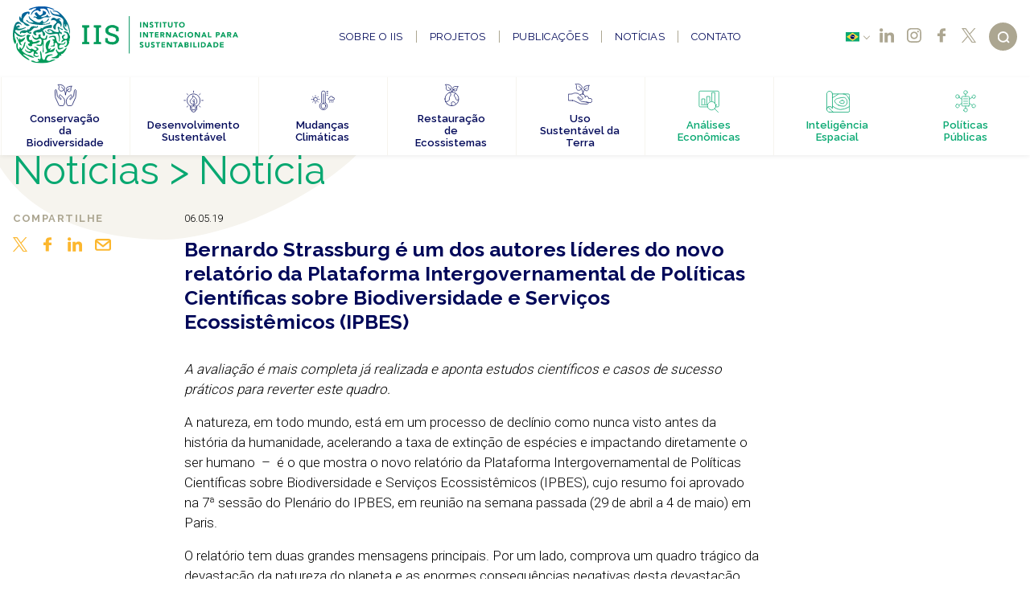

--- FILE ---
content_type: text/html; charset=UTF-8
request_url: https://www.iis-rio.org/noticias/bernardo-strassburg-e-um-dos-autores-lideres-do-novo-relatorio-da-plataforma-intergovernamental-de-politicas-cientificas-sobre-biodiversidade-e-servicos-ecossistemicos-ipbes/
body_size: 22665
content:
<!DOCTYPE html>
<html lang="pt-br">
<head>
<meta charset="utf-8">
<meta http-equiv="Content-Type" content="text/html; charset=utf-8" />
<meta name="viewport" content="width=device-width, initial-scale=1.0">
<meta name="HandheldFriendly" content="True" />
<meta name="mobile-web-app-capable" content="yes">
<meta name="viewport" content="width=device-width, initial-scale=1.0, maximum-scale=1.0, user-scalable=no">
<meta http-equiv="X-UA-Compatible" content="ie=edge">
<link href="https://www.iis-rio.org/wp-content/themes/iis/assets/images/logo.png" rel="shortcut icon">
<link rel="apple-touch-icon" sizes="512x512" href="https://www.iis-rio.org/wp-content/themes/iis/assets/images/logo.png">
<link rel="icon" type="image/png" href="https://www.iis-rio.org/wp-content/themes/iis/assets/images/logo.png" />
<meta name='robots' content='index, follow, max-image-preview:large, max-snippet:-1, max-video-preview:-1' />
<link rel="alternate" href="https://www.iis-rio.org/noticias/bernardo-strassburg-e-um-dos-autores-lideres-do-novo-relatorio-da-plataforma-intergovernamental-de-politicas-cientificas-sobre-biodiversidade-e-servicos-ecossistemicos-ipbes/" hreflang="pt" />
<link rel="alternate" href="https://www.iis-rio.org/en/news/bernardo-strassburg-is-one-of-the-leader-authors-of-the-new-report-from-the-intergovernmental-science-policy-platform-on-biodiversity-and-ecosystem-services-ipbes/" hreflang="en" />
<!-- This site is optimized with the Yoast SEO plugin v23.3 - https://yoast.com/wordpress/plugins/seo/ -->
<title>Bernardo Strassburg é um dos autores líderes do novo relatório da Plataforma Intergovernamental de Políticas Científicas sobre Biodiversidade e Serviços Ecossistêmicos (IPBES) | IIS</title>
<link rel="canonical" href="https://www.iis-rio.org/noticias/bernardo-strassburg-e-um-dos-autores-lideres-do-novo-relatorio-da-plataforma-intergovernamental-de-politicas-cientificas-sobre-biodiversidade-e-servicos-ecossistemicos-ipbes/" />
<meta property="og:locale" content="pt_BR" />
<meta property="og:locale:alternate" content="en_US" />
<meta property="og:type" content="article" />
<meta property="og:title" content="Bernardo Strassburg é um dos autores líderes do novo relatório da Plataforma Intergovernamental de Políticas Científicas sobre Biodiversidade e Serviços Ecossistêmicos (IPBES) | IIS" />
<meta property="og:url" content="https://www.iis-rio.org/noticias/bernardo-strassburg-e-um-dos-autores-lideres-do-novo-relatorio-da-plataforma-intergovernamental-de-politicas-cientificas-sobre-biodiversidade-e-servicos-ecossistemicos-ipbes/" />
<meta property="og:site_name" content="IIS" />
<meta property="article:publisher" content="https://www.facebook.com/iisustentabilidade" />
<meta property="article:modified_time" content="2019-10-28T20:46:59+00:00" />
<meta property="og:image" content="https://www.iis-rio.org/wp-content/uploads/2019/09/logo.png" />
<meta property="og:image:width" content="512" />
<meta property="og:image:height" content="512" />
<meta property="og:image:type" content="image/png" />
<meta name="twitter:card" content="summary_large_image" />
<meta name="twitter:site" content="@iis_rio" />
<script type="application/ld+json" class="yoast-schema-graph">{"@context":"https://schema.org","@graph":[{"@type":"WebPage","@id":"https://www.iis-rio.org/noticias/bernardo-strassburg-e-um-dos-autores-lideres-do-novo-relatorio-da-plataforma-intergovernamental-de-politicas-cientificas-sobre-biodiversidade-e-servicos-ecossistemicos-ipbes/","url":"https://www.iis-rio.org/noticias/bernardo-strassburg-e-um-dos-autores-lideres-do-novo-relatorio-da-plataforma-intergovernamental-de-politicas-cientificas-sobre-biodiversidade-e-servicos-ecossistemicos-ipbes/","name":"Bernardo Strassburg é um dos autores líderes do novo relatório da Plataforma Intergovernamental de Políticas Científicas sobre Biodiversidade e Serviços Ecossistêmicos (IPBES) | IIS","isPartOf":{"@id":"https://www.iis-rio.org/#website"},"datePublished":"2019-05-06T15:00:00+00:00","dateModified":"2019-10-28T20:46:59+00:00","breadcrumb":{"@id":"https://www.iis-rio.org/noticias/bernardo-strassburg-e-um-dos-autores-lideres-do-novo-relatorio-da-plataforma-intergovernamental-de-politicas-cientificas-sobre-biodiversidade-e-servicos-ecossistemicos-ipbes/#breadcrumb"},"inLanguage":"pt-BR","potentialAction":[{"@type":"ReadAction","target":["https://www.iis-rio.org/noticias/bernardo-strassburg-e-um-dos-autores-lideres-do-novo-relatorio-da-plataforma-intergovernamental-de-politicas-cientificas-sobre-biodiversidade-e-servicos-ecossistemicos-ipbes/"]}]},{"@type":"BreadcrumbList","@id":"https://www.iis-rio.org/noticias/bernardo-strassburg-e-um-dos-autores-lideres-do-novo-relatorio-da-plataforma-intergovernamental-de-politicas-cientificas-sobre-biodiversidade-e-servicos-ecossistemicos-ipbes/#breadcrumb","itemListElement":[{"@type":"ListItem","position":1,"name":"Home","item":"https://www.iis-rio.org/"},{"@type":"ListItem","position":2,"name":"Notícias","item":"https://www.iis-rio.org/noticias/"},{"@type":"ListItem","position":3,"name":"Bernardo Strassburg é um dos autores líderes do novo relatório da Plataforma Intergovernamental de Políticas Científicas sobre Biodiversidade e Serviços Ecossistêmicos (IPBES)"}]},{"@type":"WebSite","@id":"https://www.iis-rio.org/#website","url":"https://www.iis-rio.org/","name":"IIS","description":"Instituto Internacional para Sustentabilidade","publisher":{"@id":"https://www.iis-rio.org/#organization"},"potentialAction":[{"@type":"SearchAction","target":{"@type":"EntryPoint","urlTemplate":"https://www.iis-rio.org/?s={search_term_string}"},"query-input":"required name=search_term_string"}],"inLanguage":"pt-BR"},{"@type":"Organization","@id":"https://www.iis-rio.org/#organization","name":"IIS Rio","url":"https://www.iis-rio.org/","logo":{"@type":"ImageObject","inLanguage":"pt-BR","@id":"https://www.iis-rio.org/#/schema/logo/image/","url":"https://www.iis-rio.org/wp-content/uploads/2019/09/logo.png","contentUrl":"https://www.iis-rio.org/wp-content/uploads/2019/09/logo.png","width":512,"height":512,"caption":"IIS Rio"},"image":{"@id":"https://www.iis-rio.org/#/schema/logo/image/"},"sameAs":["https://www.facebook.com/iisustentabilidade","https://x.com/iis_rio","https://www.instagram.com/iis.rio/","https://pt.linkedin.com/company/instituto-internacional-para-sustentabilidade"]}]}</script>
<!-- / Yoast SEO plugin. -->
<link rel='dns-prefetch' href='//www.googletagmanager.com' />
<style id='classic-theme-styles-inline-css' type='text/css'>
/*! This file is auto-generated */
.wp-block-button__link{color:#fff;background-color:#32373c;border-radius:9999px;box-shadow:none;text-decoration:none;padding:calc(.667em + 2px) calc(1.333em + 2px);font-size:1.125em}.wp-block-file__button{background:#32373c;color:#fff;text-decoration:none}
</style>
<style id='global-styles-inline-css' type='text/css'>
:root{--wp--preset--aspect-ratio--square: 1;--wp--preset--aspect-ratio--4-3: 4/3;--wp--preset--aspect-ratio--3-4: 3/4;--wp--preset--aspect-ratio--3-2: 3/2;--wp--preset--aspect-ratio--2-3: 2/3;--wp--preset--aspect-ratio--16-9: 16/9;--wp--preset--aspect-ratio--9-16: 9/16;--wp--preset--color--black: #000000;--wp--preset--color--cyan-bluish-gray: #abb8c3;--wp--preset--color--white: #ffffff;--wp--preset--color--pale-pink: #f78da7;--wp--preset--color--vivid-red: #cf2e2e;--wp--preset--color--luminous-vivid-orange: #ff6900;--wp--preset--color--luminous-vivid-amber: #fcb900;--wp--preset--color--light-green-cyan: #7bdcb5;--wp--preset--color--vivid-green-cyan: #00d084;--wp--preset--color--pale-cyan-blue: #8ed1fc;--wp--preset--color--vivid-cyan-blue: #0693e3;--wp--preset--color--vivid-purple: #9b51e0;--wp--preset--gradient--vivid-cyan-blue-to-vivid-purple: linear-gradient(135deg,rgba(6,147,227,1) 0%,rgb(155,81,224) 100%);--wp--preset--gradient--light-green-cyan-to-vivid-green-cyan: linear-gradient(135deg,rgb(122,220,180) 0%,rgb(0,208,130) 100%);--wp--preset--gradient--luminous-vivid-amber-to-luminous-vivid-orange: linear-gradient(135deg,rgba(252,185,0,1) 0%,rgba(255,105,0,1) 100%);--wp--preset--gradient--luminous-vivid-orange-to-vivid-red: linear-gradient(135deg,rgba(255,105,0,1) 0%,rgb(207,46,46) 100%);--wp--preset--gradient--very-light-gray-to-cyan-bluish-gray: linear-gradient(135deg,rgb(238,238,238) 0%,rgb(169,184,195) 100%);--wp--preset--gradient--cool-to-warm-spectrum: linear-gradient(135deg,rgb(74,234,220) 0%,rgb(151,120,209) 20%,rgb(207,42,186) 40%,rgb(238,44,130) 60%,rgb(251,105,98) 80%,rgb(254,248,76) 100%);--wp--preset--gradient--blush-light-purple: linear-gradient(135deg,rgb(255,206,236) 0%,rgb(152,150,240) 100%);--wp--preset--gradient--blush-bordeaux: linear-gradient(135deg,rgb(254,205,165) 0%,rgb(254,45,45) 50%,rgb(107,0,62) 100%);--wp--preset--gradient--luminous-dusk: linear-gradient(135deg,rgb(255,203,112) 0%,rgb(199,81,192) 50%,rgb(65,88,208) 100%);--wp--preset--gradient--pale-ocean: linear-gradient(135deg,rgb(255,245,203) 0%,rgb(182,227,212) 50%,rgb(51,167,181) 100%);--wp--preset--gradient--electric-grass: linear-gradient(135deg,rgb(202,248,128) 0%,rgb(113,206,126) 100%);--wp--preset--gradient--midnight: linear-gradient(135deg,rgb(2,3,129) 0%,rgb(40,116,252) 100%);--wp--preset--font-size--small: 13px;--wp--preset--font-size--medium: 20px;--wp--preset--font-size--large: 36px;--wp--preset--font-size--x-large: 42px;--wp--preset--spacing--20: 0.44rem;--wp--preset--spacing--30: 0.67rem;--wp--preset--spacing--40: 1rem;--wp--preset--spacing--50: 1.5rem;--wp--preset--spacing--60: 2.25rem;--wp--preset--spacing--70: 3.38rem;--wp--preset--spacing--80: 5.06rem;--wp--preset--shadow--natural: 6px 6px 9px rgba(0, 0, 0, 0.2);--wp--preset--shadow--deep: 12px 12px 50px rgba(0, 0, 0, 0.4);--wp--preset--shadow--sharp: 6px 6px 0px rgba(0, 0, 0, 0.2);--wp--preset--shadow--outlined: 6px 6px 0px -3px rgba(255, 255, 255, 1), 6px 6px rgba(0, 0, 0, 1);--wp--preset--shadow--crisp: 6px 6px 0px rgba(0, 0, 0, 1);}:where(.is-layout-flex){gap: 0.5em;}:where(.is-layout-grid){gap: 0.5em;}body .is-layout-flex{display: flex;}.is-layout-flex{flex-wrap: wrap;align-items: center;}.is-layout-flex > :is(*, div){margin: 0;}body .is-layout-grid{display: grid;}.is-layout-grid > :is(*, div){margin: 0;}:where(.wp-block-columns.is-layout-flex){gap: 2em;}:where(.wp-block-columns.is-layout-grid){gap: 2em;}:where(.wp-block-post-template.is-layout-flex){gap: 1.25em;}:where(.wp-block-post-template.is-layout-grid){gap: 1.25em;}.has-black-color{color: var(--wp--preset--color--black) !important;}.has-cyan-bluish-gray-color{color: var(--wp--preset--color--cyan-bluish-gray) !important;}.has-white-color{color: var(--wp--preset--color--white) !important;}.has-pale-pink-color{color: var(--wp--preset--color--pale-pink) !important;}.has-vivid-red-color{color: var(--wp--preset--color--vivid-red) !important;}.has-luminous-vivid-orange-color{color: var(--wp--preset--color--luminous-vivid-orange) !important;}.has-luminous-vivid-amber-color{color: var(--wp--preset--color--luminous-vivid-amber) !important;}.has-light-green-cyan-color{color: var(--wp--preset--color--light-green-cyan) !important;}.has-vivid-green-cyan-color{color: var(--wp--preset--color--vivid-green-cyan) !important;}.has-pale-cyan-blue-color{color: var(--wp--preset--color--pale-cyan-blue) !important;}.has-vivid-cyan-blue-color{color: var(--wp--preset--color--vivid-cyan-blue) !important;}.has-vivid-purple-color{color: var(--wp--preset--color--vivid-purple) !important;}.has-black-background-color{background-color: var(--wp--preset--color--black) !important;}.has-cyan-bluish-gray-background-color{background-color: var(--wp--preset--color--cyan-bluish-gray) !important;}.has-white-background-color{background-color: var(--wp--preset--color--white) !important;}.has-pale-pink-background-color{background-color: var(--wp--preset--color--pale-pink) !important;}.has-vivid-red-background-color{background-color: var(--wp--preset--color--vivid-red) !important;}.has-luminous-vivid-orange-background-color{background-color: var(--wp--preset--color--luminous-vivid-orange) !important;}.has-luminous-vivid-amber-background-color{background-color: var(--wp--preset--color--luminous-vivid-amber) !important;}.has-light-green-cyan-background-color{background-color: var(--wp--preset--color--light-green-cyan) !important;}.has-vivid-green-cyan-background-color{background-color: var(--wp--preset--color--vivid-green-cyan) !important;}.has-pale-cyan-blue-background-color{background-color: var(--wp--preset--color--pale-cyan-blue) !important;}.has-vivid-cyan-blue-background-color{background-color: var(--wp--preset--color--vivid-cyan-blue) !important;}.has-vivid-purple-background-color{background-color: var(--wp--preset--color--vivid-purple) !important;}.has-black-border-color{border-color: var(--wp--preset--color--black) !important;}.has-cyan-bluish-gray-border-color{border-color: var(--wp--preset--color--cyan-bluish-gray) !important;}.has-white-border-color{border-color: var(--wp--preset--color--white) !important;}.has-pale-pink-border-color{border-color: var(--wp--preset--color--pale-pink) !important;}.has-vivid-red-border-color{border-color: var(--wp--preset--color--vivid-red) !important;}.has-luminous-vivid-orange-border-color{border-color: var(--wp--preset--color--luminous-vivid-orange) !important;}.has-luminous-vivid-amber-border-color{border-color: var(--wp--preset--color--luminous-vivid-amber) !important;}.has-light-green-cyan-border-color{border-color: var(--wp--preset--color--light-green-cyan) !important;}.has-vivid-green-cyan-border-color{border-color: var(--wp--preset--color--vivid-green-cyan) !important;}.has-pale-cyan-blue-border-color{border-color: var(--wp--preset--color--pale-cyan-blue) !important;}.has-vivid-cyan-blue-border-color{border-color: var(--wp--preset--color--vivid-cyan-blue) !important;}.has-vivid-purple-border-color{border-color: var(--wp--preset--color--vivid-purple) !important;}.has-vivid-cyan-blue-to-vivid-purple-gradient-background{background: var(--wp--preset--gradient--vivid-cyan-blue-to-vivid-purple) !important;}.has-light-green-cyan-to-vivid-green-cyan-gradient-background{background: var(--wp--preset--gradient--light-green-cyan-to-vivid-green-cyan) !important;}.has-luminous-vivid-amber-to-luminous-vivid-orange-gradient-background{background: var(--wp--preset--gradient--luminous-vivid-amber-to-luminous-vivid-orange) !important;}.has-luminous-vivid-orange-to-vivid-red-gradient-background{background: var(--wp--preset--gradient--luminous-vivid-orange-to-vivid-red) !important;}.has-very-light-gray-to-cyan-bluish-gray-gradient-background{background: var(--wp--preset--gradient--very-light-gray-to-cyan-bluish-gray) !important;}.has-cool-to-warm-spectrum-gradient-background{background: var(--wp--preset--gradient--cool-to-warm-spectrum) !important;}.has-blush-light-purple-gradient-background{background: var(--wp--preset--gradient--blush-light-purple) !important;}.has-blush-bordeaux-gradient-background{background: var(--wp--preset--gradient--blush-bordeaux) !important;}.has-luminous-dusk-gradient-background{background: var(--wp--preset--gradient--luminous-dusk) !important;}.has-pale-ocean-gradient-background{background: var(--wp--preset--gradient--pale-ocean) !important;}.has-electric-grass-gradient-background{background: var(--wp--preset--gradient--electric-grass) !important;}.has-midnight-gradient-background{background: var(--wp--preset--gradient--midnight) !important;}.has-small-font-size{font-size: var(--wp--preset--font-size--small) !important;}.has-medium-font-size{font-size: var(--wp--preset--font-size--medium) !important;}.has-large-font-size{font-size: var(--wp--preset--font-size--large) !important;}.has-x-large-font-size{font-size: var(--wp--preset--font-size--x-large) !important;}
:where(.wp-block-post-template.is-layout-flex){gap: 1.25em;}:where(.wp-block-post-template.is-layout-grid){gap: 1.25em;}
:where(.wp-block-columns.is-layout-flex){gap: 2em;}:where(.wp-block-columns.is-layout-grid){gap: 2em;}
:root :where(.wp-block-pullquote){font-size: 1.5em;line-height: 1.6;}
</style>
<!-- Google tag (gtag.js) snippet added by Site Kit -->
<!-- Google Analytics snippet added by Site Kit -->
<script type="text/javascript" src="https://www.googletagmanager.com/gtag/js?id=GT-T9L448MC" id="google_gtagjs-js" async></script>
<script type="text/javascript" id="google_gtagjs-js-after">
/* <![CDATA[ */
window.dataLayer = window.dataLayer || [];function gtag(){dataLayer.push(arguments);}
gtag("set","linker",{"domains":["www.iis-rio.org"]});
gtag("js", new Date());
gtag("set", "developer_id.dZTNiMT", true);
gtag("config", "GT-T9L448MC");
window._googlesitekit = window._googlesitekit || {}; window._googlesitekit.throttledEvents = []; window._googlesitekit.gtagEvent = (name, data) => { var key = JSON.stringify( { name, data } ); if ( !! window._googlesitekit.throttledEvents[ key ] ) { return; } window._googlesitekit.throttledEvents[ key ] = true; setTimeout( () => { delete window._googlesitekit.throttledEvents[ key ]; }, 5 ); gtag( "event", name, { ...data, event_source: "site-kit" } ); } 
/* ]]> */
</script>
<!-- End Google tag (gtag.js) snippet added by Site Kit -->
<link rel="https://api.w.org/" href="https://www.iis-rio.org/wp-json/" /><link rel="EditURI" type="application/rsd+xml" title="RSD" href="https://www.iis-rio.org/xmlrpc.php?rsd" />
<meta name="generator" content="WordPress 6.6.1" />
<link rel='shortlink' href='https://www.iis-rio.org/?p=2799' />
<link rel="alternate" title="oEmbed (JSON)" type="application/json+oembed" href="https://www.iis-rio.org/wp-json/oembed/1.0/embed?url=https%3A%2F%2Fwww.iis-rio.org%2Fnoticias%2Fbernardo-strassburg-e-um-dos-autores-lideres-do-novo-relatorio-da-plataforma-intergovernamental-de-politicas-cientificas-sobre-biodiversidade-e-servicos-ecossistemicos-ipbes%2F" />
<link rel="alternate" title="oEmbed (XML)" type="text/xml+oembed" href="https://www.iis-rio.org/wp-json/oembed/1.0/embed?url=https%3A%2F%2Fwww.iis-rio.org%2Fnoticias%2Fbernardo-strassburg-e-um-dos-autores-lideres-do-novo-relatorio-da-plataforma-intergovernamental-de-politicas-cientificas-sobre-biodiversidade-e-servicos-ecossistemicos-ipbes%2F&#038;format=xml" />
<meta name="generator" content="Site Kit by Google 1.151.0" /><link rel="icon" href="https://www.iis-rio.org/wp-content/uploads/2024/06/cropped-Logo-IIS-Icone-Colorido-2-32x32.png" sizes="32x32" />
<link rel="icon" href="https://www.iis-rio.org/wp-content/uploads/2024/06/cropped-Logo-IIS-Icone-Colorido-2-192x192.png" sizes="192x192" />
<link rel="apple-touch-icon" href="https://www.iis-rio.org/wp-content/uploads/2024/06/cropped-Logo-IIS-Icone-Colorido-2-180x180.png" />
<meta name="msapplication-TileImage" content="https://www.iis-rio.org/wp-content/uploads/2024/06/cropped-Logo-IIS-Icone-Colorido-2-270x270.png" />
<!-- <link href="https://www.iis-rio.org/wp-content/themes/iis/build/style.css?v=20240705" rel="stylesheet"> -->
<link rel="stylesheet" type="text/css" href="//www.iis-rio.org/wp-content/cache/wpfc-minified/qx6qj9qm/vym9.css" media="all"/>
<link rel="preconnect" href="https://fonts.googleapis.com">
<link rel="preconnect" href="https://fonts.gstatic.com" crossorigin>
<link href="https://fonts.googleapis.com/css?family=Raleway:400,600,700|Roboto:300,400&display=swap" rel="preload" as="style" onload="this.rel='stylesheet'">
<!-- Google Tag Manager -->
<script>(function(w,d,s,l,i){w[l]=w[l]||[];w[l].push({'gtm.start':
new Date().getTime(),event:'gtm.js'});var f=d.getElementsByTagName(s)[0],
j=d.createElement(s),dl=l!='dataLayer'?'&l='+l:'';j.async=true;j.src=
'https://www.googletagmanager.com/gtm.js?id='+i+dl;f.parentNode.insertBefore(j,f);
})(window,document,'script','dataLayer','GTM-52KZVM5H');</script>
<!-- End Google Tag Manager -->
</head>
<body>
<!-- Google Tag Manager (noscript) -->
<noscript><iframe src="https://www.googletagmanager.com/ns.html?id=GTM-52KZVM5H"
height="0" width="0" style="display:none;visibility:hidden"></iframe></noscript>
<!-- End Google Tag Manager (noscript) -->
<!-- Cabeçalho -->
<header id="topo">
<!-- Menu Principal -->
<article class="bg-branco menu-principal">
<div class="container-fluid wrap flex middle-xs between-xs">
<a href="https://www.iis-rio.org/" class="logo">
<img src="https://www.iis-rio.org/wp-content/themes/iis/assets/images/iis-pt.svg" width="679.6px" height="173.3px" style="height: auto;"> 
</a>
<nav>
<ul class="navegacao">
<p>Navegação</p>
<li class="invisible-md"><a href="https://www.iis-rio.org/">Inicio</a></li>
<li><a class="" href="https://www.iis-rio.org/sobre-iis/">Sobre o IIS</a>
<ul class="sub-menu">
<li><a class="" href="https://www.iis-rio.org/sobre-iis/">Sobre o IIS</a></li>
<li><a class="" href="https://www.iis-rio.org/sobre/#colaboradores">Colaboradores</a></li>
<li><a class="" href="https://www.iis-rio.org/sobre/#parceiros">Parceiros</a></li>
</ul>
</li>
<li><a class="" href="https://www.iis-rio.org/projetos/">Projetos</a>
</li>
<li><a class="" href="https://www.iis-rio.org/publicacoes/">Publicações</a>
<ul class="sub-menu">
<li><a class="" href="https://www.iis-rio.org/publicacoes/?tema=&colaborador=&parceiro=&tipo-de-publicacao=blog&termo=">Blog</a></li>
<li><a class="" href="https://www.iis-rio.org/publicacoes/?tema=&colaborador=&parceiro=&tipo-de-publicacao=artigo&termo=">Artigos</a></li>
<li><a class="" href="https://www.iis-rio.org/publicacoes/?tema=&colaborador=&parceiro=&tipo-de-publicacao=livro&termo=">Livros</a></li>
<li><a class="" href="https://www.iis-rio.org/publicacoes/?tema=&colaborador=&parceiro=&tipo-de-publicacao=relatorio&termo=">Relatórios</a></li>
<li><a class="" href="https://www.iis-rio.org/publicacoes/?tema=&colaborador=&parceiro=&tipo-de-publicacao=sumario&termo=">Sumários</a></li>
</ul>
</li>
<li><a class="" href="https://www.iis-rio.org/noticias/">Notícias</a>
<ul class="sub-menu">
<li><a class="" href="https://www.iis-rio.org/noticias/?tipo-de-noticia=clipping">Clipping</a></li>
<li><a class="" href="https://www.iis-rio.org/noticias/?tipo-de-noticia=evento">Evento</a></li>
<li><a class="" href="https://www.iis-rio.org/noticias/?tipo-de-noticia=noticia">Notícia</a></li>
<li><a class="" href="https://www.iis-rio.org/noticias/?tipo-de-noticia=release">Release</a></li>
<li><a class="" href="https://www.iis-rio.org/noticias/?tipo-de-noticia=vaga">Vaga</a></li>
</ul>
</li>
<li><a class="" href="https://www.iis-rio.org/contato/">Contato</a>
</li>
</ul>
<hr>
<ul class="temas">
<p>Temas</p>
<li class="tca"><a href="https://www.iis-rio.org/temas/conservacao-da-biodiversidade/">Conservação da Biodiversidade</a></li>
<li class="tca"><a href="https://www.iis-rio.org/temas/desenvolvimento-sustentavel/">Desenvolvimento Sustentável</a></li>
<li class="tca"><a href="https://www.iis-rio.org/temas/mudancas-climaticas/">Mudanças Climáticas</a></li>
<li class="tca"><a href="https://www.iis-rio.org/temas/restauracao-ecossistemas/">Restauração de Ecossistemas</a></li>
<li class="tca"><a href="https://www.iis-rio.org/temas/uso-sustentavel-da-terra/">Uso Sustentável da Terra</a></li>
<li class="tcv"><a href="https://www.iis-rio.org/temas/analises-economicas/">Análises Econômicas</a></li>
<li class="tcv"><a href="https://www.iis-rio.org/temas/inteligencia-espacial/">Inteligência Espacial</a></li>
<li class="tcv"><a href="https://www.iis-rio.org/temas/politicas-publicas/">Políticas Públicas</a></li>
</ul>
</nav>
<div class="menu-direita flex middle-xs end-xs">
<div class="flex reverse middle-xs between-xs social-lang">
<div class="flex">
<a target="_blank" href="https://www.linkedin.com/company/instituto-internacional-para-sustentabilidade/"><button class="social linkedin"></button></a>
<a target="_blank" href="https://www.instagram.com/iis.rio/"><button class="social instagram"></button></a>
<a target="_blank" href="https://www.facebook.com/iisustentabilidade"><button class="social facebook"></button></a>
<a target="_blank" href="https://x.com/iis_rio"><button class="social x"></button></a>
</div>
<div class="idiomas">
<ul>
<li><a href="https://www.iis-rio.org/noticias/bernardo-strassburg-e-um-dos-autores-lideres-do-novo-relatorio-da-plataforma-intergovernamental-de-politicas-cientificas-sobre-biodiversidade-e-servicos-ecossistemicos-ipbes/" alt="Português"><img src="[data-uri]" alt="Português" width="16" height="11" style="width: 16px; height: 11px;" /></a></li>
<li><a href="https://www.iis-rio.org/en/news/bernardo-strassburg-is-one-of-the-leader-authors-of-the-new-report-from-the-intergovernmental-science-policy-platform-on-biodiversity-and-ecosystem-services-ipbes/" alt="English"><img src="[data-uri]" alt="English" width="16" height="11" style="width: 16px; height: 11px;" /></a></li>
</ul>
</div>
<div class="sites" style="white-space: nowrap;">
</div>
</div>
<button class="btn-busca btn-circular"></button>
<div class="btn-menu">
<span></span>
<span></span>
<span></span>
</div>
</div>
</div>
</article>
<!-- Menu de Busca -->
<article class="bg-ocre menu-busca">
<div class="container-fluid wrap tc">
<button class="btn-fechar mb1"></button>
<form action="https://www.iis-rio.org/">
<div class="row tl mb1">
<div class="col-xs-12 relative">
<input type="text" class="busca" name="s" placeholder="Buscar conteúdo">
<button class="btn-busca"></button>
</div>
</div>
<div class="row tl">
<div class="col-xs-12">
<label class="radio mr1 mb05 tcb inline-block">
<input type="checkbox" name="post_type[]" value="projeto">
<span>Projetos</span>
</label>
<label class="radio mr1 mb05 tcb inline-block">
<input type="checkbox" name="post_type[]" value="publicacao">
<span>Publicações</span>
</label>
<label class="radio mb05 tcb inline-block">
<input type="checkbox" name="post_type[]" value="noticia">
<span>Notícias</span>
</label>
<label class="radio mb05 tcb inline-block">
<input type="checkbox" name="post_type[]" value="mapas-e-dados">
<span>Mapas e Dados</span>
</label>
</div>
</div>
</form>
</div>
</article>
<!-- Menu de temas -->
<article class="bg-branco menu-temas">
<!-- Lista de temas -->
<ul>
<li>
<a href="https://www.iis-rio.org/temas/conservacao-da-biodiversidade/" class='tca' data-tema='24'>
<div class="forma-fluida">
<svg class="scene" width="100%" height="100%" preserveAspectRatio="none" viewBox="0 0 1440 800">
<path d="M 1066,436 C 1051,543.8 973.2,656.2 873.6,700.1 756.6,751.7 600.9,725 492.4,657.4 431.5,619.5 387.5,546.9 376.7,476 360.3,368.3 377.9,229.2 462.5,160.5 589.5,57.34 815.4,42.24 952.4,131.7 1044,190.8 1081,328.8 1066,436 Z" pathdata:id="M 1041,450.4 C 1023,547.7 992.8,667.7 905.7,714.5 793.1,775 639,728.7 524.5,671.8 453.3,636.4 382.2,575.4 360.2,499 329.7,393 344.6,249.2 426,174.9 568.6,44.66 851.1,-8.71 1002,111.8 1091,182.7 1061,338.6 1041,450.4 Z;M 1066,436 C 1051,543.8 976.5,664.5 873.6,700.1 761,739.1 636.4,655.8 529.5,603.1 441.6,559.8 325.8,520.1 293.8,427.5 263.1,338.4 294.5,213.4 368.2,154.8 520.7,33.48 790.1,23.76 952.4,131.7 1043,191.7 1081,328.8 1066,436 Z;M 1066,436 C 1053,531.1 930.7,580.1 842.2,617.2 734,662.7 598.4,707.8 492.4,657.4 427.6,626.6 387.5,546.9 376.7,476 360.3,368.3 376.9,227.9 462.5,160.5 567.6,77.69 749.9,37.5 863.8,148.8 947.6,230.7 1082,320.1 1066,436 Z"/>
</svg>
</div>
<span class="icone"><svg xmlns="http://www.w3.org/2000/svg" viewBox="0 0 28 28">
<path d="M5.6,25.4,2.1,17.8a6.9,6.9,0,0,1-.5-2.4L1.4,9.1c0-.8.1-1.5.9-1.5s1,.7,1.1,1.5l.8,5.8A2.5,2.5,0,0,0,5,16.6l3.1,3.1h.4a.7.7,0,0,0,.7-.7.5.5,0,0,0-.2-.4L7.3,17c-1.2-1-.7-1.9-.7-1.9l.3-.7c.8-1.1,1.7,0,1.7,0l3,3a6.3,6.3,0,0,1,1.8,4.5v.9a4.9,4.9,0,0,1-.4,2.1l-.5,1.2a.6.6,0,0,0-.1.4,1.1,1.1,0,0,1-1.1.9H7a1,1,0,0,1-.8-.5Z"></path>
<path d="M23.3,25.4l3.4-7.6a6.9,6.9,0,0,0,.5-2.4l.3-6.3c0-.8-.2-1.5-1-1.5s-1,.7-1.1,1.5l-.8,5.8a2.5,2.5,0,0,1-.8,1.7l-3.1,3.1h-.4a.7.7,0,0,1-.6-.7c0-.2,0-.3.2-.4L21.6,17c1.1-1,.6-1.9.6-1.9l-.3-.7c-.8-1.1-1.7,0-1.7,0l-3,3a6.3,6.3,0,0,0-1.8,4.5v.9a7.1,7.1,0,0,0,.4,2.1l.5,1.2c.1.1.1.3.2.4a1,1,0,0,0,1,.9h4.3a.9.9,0,0,0,.8-.5Z"></path>
<path d="M11.7,8.5S9,10.6,7.1,8.4s-1-1.2-.7-3.8c.2-.8.1-1.8-1.4-3.2,0,0,4.8-.6,7.1,1.8s1,4,.2,4.8Z"></path>
<path d="M14.4,13.9c.1-4.1-1.9-7-4.8-9.5"></path>
<path d="M18.9,6.5a8.3,8.3,0,0,0-4.5,7.3"></path>
<path d="M16.2,8.5a3,3,0,0,0,3,1.5s2.3-.4,1.9-3.2,1.2-3.6,1.2-3.6a13,13,0,0,0-3.8.6c-2.8.6-2.9,2-2.8,3A4.8,4.8,0,0,0,16.2,8.5Z"></path>
</svg></span>
<span>Conservação da Biodiversidade</span>
</a>
</li>
<li>
<a href="https://www.iis-rio.org/temas/desenvolvimento-sustentavel/" class='tca' data-tema='20'>
<div class="forma-fluida">
<svg class="scene" width="100%" height="100%" preserveAspectRatio="none" viewBox="0 0 1440 800">
<path d="M 1066,436 C 1051,543.8 973.2,656.2 873.6,700.1 756.6,751.7 600.9,725 492.4,657.4 431.5,619.5 387.5,546.9 376.7,476 360.3,368.3 377.9,229.2 462.5,160.5 589.5,57.34 815.4,42.24 952.4,131.7 1044,190.8 1081,328.8 1066,436 Z" pathdata:id="M 1041,450.4 C 1023,547.7 992.8,667.7 905.7,714.5 793.1,775 639,728.7 524.5,671.8 453.3,636.4 382.2,575.4 360.2,499 329.7,393 344.6,249.2 426,174.9 568.6,44.66 851.1,-8.71 1002,111.8 1091,182.7 1061,338.6 1041,450.4 Z;M 1066,436 C 1051,543.8 976.5,664.5 873.6,700.1 761,739.1 636.4,655.8 529.5,603.1 441.6,559.8 325.8,520.1 293.8,427.5 263.1,338.4 294.5,213.4 368.2,154.8 520.7,33.48 790.1,23.76 952.4,131.7 1043,191.7 1081,328.8 1066,436 Z;M 1066,436 C 1053,531.1 930.7,580.1 842.2,617.2 734,662.7 598.4,707.8 492.4,657.4 427.6,626.6 387.5,546.9 376.7,476 360.3,368.3 376.9,227.9 462.5,160.5 567.6,77.69 749.9,37.5 863.8,148.8 947.6,230.7 1082,320.1 1066,436 Z"/>
</svg>
</div>
<span class="icone"><svg xmlns="http://www.w3.org/2000/svg" viewBox="0 0 27 30">
<path d="M13,1.3V3.1"></path>
<path d="M25.7,13.8H23.9"></path>
<path d="M2.2,13.8H.4"></path>
<path d="M22,5,20.7,6.2"></path>
<path d="M5.4,21.4,4.1,22.6"></path>
<path d="M22,22.6l-1.3-1.2"></path>
<path d="M5.4,6.2,4.1,5"></path>
<path d="M9.9,23.9a1.3,1.3,0,1,1,0-2.6h6.3a1.3,1.3,0,1,1,0,2.6"></path>
<path d="M16.2,23.9a1.2,1.2,0,0,1,1.3,1.2,1.3,1.3,0,0,1-1.3,1.3H9.9a1.3,1.3,0,0,1-1.3-1.3,1.2,1.2,0,0,1,1.3-1.2h1.3"></path>
<path d="M16,26.5a2.9,2.9,0,0,1-5.8,0"></path>
<path d="M12.9,19.1S8.6,19,8.4,15.5c-.1-1.2.1-2,2.4-4,.8-.6,1.6-1.6,1.1-4,0,0,5.3,3.2,5.6,7.1s-2.1,4.4-3.6,4.5Z"></path>
<path d="M13.6,12.3c.4,1.8.3,7.9-.7,9"></path>
<path d="M11.9,14.4a2.9,2.9,0,0,1,1.9,1.7"></path>
<path d="M17.2,21.5a8.5,8.5,0,0,0,4.5-7.6A8.7,8.7,0,1,0,9,21.6"></path>
<path d="M16.2,23.9H14.7"></path>
</svg></span>
<span>Desenvolvimento Sustentável</span>
</a>
</li>
<li>
<a href="https://www.iis-rio.org/temas/mudancas-climaticas/" class='tca' data-tema='32'>
<div class="forma-fluida">
<svg class="scene" width="100%" height="100%" preserveAspectRatio="none" viewBox="0 0 1440 800">
<path d="M 1066,436 C 1051,543.8 973.2,656.2 873.6,700.1 756.6,751.7 600.9,725 492.4,657.4 431.5,619.5 387.5,546.9 376.7,476 360.3,368.3 377.9,229.2 462.5,160.5 589.5,57.34 815.4,42.24 952.4,131.7 1044,190.8 1081,328.8 1066,436 Z" pathdata:id="M 1041,450.4 C 1023,547.7 992.8,667.7 905.7,714.5 793.1,775 639,728.7 524.5,671.8 453.3,636.4 382.2,575.4 360.2,499 329.7,393 344.6,249.2 426,174.9 568.6,44.66 851.1,-8.71 1002,111.8 1091,182.7 1061,338.6 1041,450.4 Z;M 1066,436 C 1051,543.8 976.5,664.5 873.6,700.1 761,739.1 636.4,655.8 529.5,603.1 441.6,559.8 325.8,520.1 293.8,427.5 263.1,338.4 294.5,213.4 368.2,154.8 520.7,33.48 790.1,23.76 952.4,131.7 1043,191.7 1081,328.8 1066,436 Z;M 1066,436 C 1053,531.1 930.7,580.1 842.2,617.2 734,662.7 598.4,707.8 492.4,657.4 427.6,626.6 387.5,546.9 376.7,476 360.3,368.3 376.9,227.9 462.5,160.5 567.6,77.69 749.9,37.5 863.8,148.8 947.6,230.7 1082,320.1 1066,436 Z"/>
</svg>
</div>
<span class="icone"><svg xmlns="http://www.w3.org/2000/svg" viewBox="0 0 34 29">
<path d="M21.2,23a3.2,3.2,0,1,1-6.3,0,3.2,3.2,0,1,1,6.3,0Z"></path>
<path d="M18.1,5.7V19.8"></path>
<path d="M22.9,2.3h1.2"></path>
<path d="M22.9,2.3h1.2"></path>
<path d="M22.9,5h1.2"></path>
<path d="M22.9,7.7h1.2"></path>
<path d="M6.8,17.9V19"></path>
<path d="M6.8,9.1V8"></path>
<path d="M3.7,10.4l-.8-.8"></path>
<path d="M2.4,13.5H1.3"></path>
<path d="M3.7,16.6l-.8.8"></path>
<path d="M10,16.6l.7.8"></path>
<path d="M11.2,13.5h1.1"></path>
<path d="M10,10.4l.7-.8"></path>
<path d="M4.1,13.5a2.8,2.8,0,0,0,2.7,2.8,2.9,2.9,0,0,0,2.8-2.8,2.8,2.8,0,0,0-2.8-2.7A2.7,2.7,0,0,0,4.1,13.5Z"></path>
<path d="M20.8,18.3A5.3,5.3,0,0,1,23.6,23a5.5,5.5,0,1,1-11,0,5.3,5.3,0,0,1,2.8-4.7h0V4a2.7,2.7,0,1,1,5.4,0V18.3Z"></path>
<path d="M26.9,16.4l-.4,1.2"></path>
<path d="M29.4,16.4l-.5,1.2"></path>
<path d="M31.8,16.4l-.4,1.2"></path>
<path d="M31.3,10.7h.3a1.9,1.9,0,0,1,1.9,1.9,2,2,0,0,1-1.9,1.9h-5A1.7,1.7,0,0,1,25,12.8a1.6,1.6,0,0,1,1.6-1.6h.1a2.3,2.3,0,0,1,2.4-2.1,2.2,2.2,0,0,1,2.2,1.6h0"></path>
</svg></span>
<span>Mudanças Climáticas</span>
</a>
</li>
<li>
<a href="https://www.iis-rio.org/temas/restauracao-ecossistemas/" class='tca' data-tema='28'>
<div class="forma-fluida">
<svg class="scene" width="100%" height="100%" preserveAspectRatio="none" viewBox="0 0 1440 800">
<path d="M 1066,436 C 1051,543.8 973.2,656.2 873.6,700.1 756.6,751.7 600.9,725 492.4,657.4 431.5,619.5 387.5,546.9 376.7,476 360.3,368.3 377.9,229.2 462.5,160.5 589.5,57.34 815.4,42.24 952.4,131.7 1044,190.8 1081,328.8 1066,436 Z" pathdata:id="M 1041,450.4 C 1023,547.7 992.8,667.7 905.7,714.5 793.1,775 639,728.7 524.5,671.8 453.3,636.4 382.2,575.4 360.2,499 329.7,393 344.6,249.2 426,174.9 568.6,44.66 851.1,-8.71 1002,111.8 1091,182.7 1061,338.6 1041,450.4 Z;M 1066,436 C 1051,543.8 976.5,664.5 873.6,700.1 761,739.1 636.4,655.8 529.5,603.1 441.6,559.8 325.8,520.1 293.8,427.5 263.1,338.4 294.5,213.4 368.2,154.8 520.7,33.48 790.1,23.76 952.4,131.7 1043,191.7 1081,328.8 1066,436 Z;M 1066,436 C 1053,531.1 930.7,580.1 842.2,617.2 734,662.7 598.4,707.8 492.4,657.4 427.6,626.6 387.5,546.9 376.7,476 360.3,368.3 376.9,227.9 462.5,160.5 567.6,77.69 749.9,37.5 863.8,148.8 947.6,230.7 1082,320.1 1066,436 Z"/>
</svg>
</div>
<span class="icone"><svg xmlns="http://www.w3.org/2000/svg" viewBox="0 0 20 30">
<path d="M4.1,27h.2"></path>
<path d="M7.7,11.7a3,3,0,0,1,1,4.4c-.7,1-1.6,1.4-1.4,4.1S5,23.8,3.7,23.9a9.4,9.4,0,0,1-1.7,0"></path>
<path d="M15.5,13.1s-2.7,1.4-1.6,3.6,1.6.5,1.8,3a2.2,2.2,0,0,0,1.2,2,2.5,2.5,0,0,0,2.5-.2"></path>
<path d="M15.9,27.5s-1.3-3.2-3.3-3.3-2.5.8-2.6,2a14.3,14.3,0,0,0,.4,2.2,1.5,1.5,0,0,1-.1,1"></path>
<path d="M1.4,20.4a9.1,9.1,0,1,0,14.4-7.3,9.2,9.2,0,0,0-5.4-1.8A9,9,0,0,0,1.4,20.4Z"></path>
<path d="M8.4,8.3s-2.6,2.1-4.7-.1c-.6-.6-.9-1.2-.6-3.6.2-.9.1-1.9-1.4-3.2,0,0,4.8-.6,7.1,1.7S9.9,7,9,7.8Z"></path>
<path d="M10.5,11.3c-.4-3.1-2.3-4.4-4.7-6.5"></path>
<path d="M15.2,6.9a5.6,5.6,0,0,0-4.6,4.4"></path>
<path d="M12.2,8a3,3,0,0,0,2.7,1.9,2.5,2.5,0,0,0,2.4-2.7C17.5,4.4,19.1,4,19.1,4a15,15,0,0,0-3.9-.2C12.4,4,12,5.3,11.9,6.3A5.1,5.1,0,0,0,12.2,8Z"></path>
</svg></span>
<span>Restauração de Ecossistemas</span>
</a>
</li>
<li>
<a href="https://www.iis-rio.org/temas/uso-sustentavel-da-terra/" class='tca' data-tema='36'>
<div class="forma-fluida">
<svg class="scene" width="100%" height="100%" preserveAspectRatio="none" viewBox="0 0 1440 800">
<path d="M 1066,436 C 1051,543.8 973.2,656.2 873.6,700.1 756.6,751.7 600.9,725 492.4,657.4 431.5,619.5 387.5,546.9 376.7,476 360.3,368.3 377.9,229.2 462.5,160.5 589.5,57.34 815.4,42.24 952.4,131.7 1044,190.8 1081,328.8 1066,436 Z" pathdata:id="M 1041,450.4 C 1023,547.7 992.8,667.7 905.7,714.5 793.1,775 639,728.7 524.5,671.8 453.3,636.4 382.2,575.4 360.2,499 329.7,393 344.6,249.2 426,174.9 568.6,44.66 851.1,-8.71 1002,111.8 1091,182.7 1061,338.6 1041,450.4 Z;M 1066,436 C 1051,543.8 976.5,664.5 873.6,700.1 761,739.1 636.4,655.8 529.5,603.1 441.6,559.8 325.8,520.1 293.8,427.5 263.1,338.4 294.5,213.4 368.2,154.8 520.7,33.48 790.1,23.76 952.4,131.7 1043,191.7 1081,328.8 1066,436 Z;M 1066,436 C 1053,531.1 930.7,580.1 842.2,617.2 734,662.7 598.4,707.8 492.4,657.4 427.6,626.6 387.5,546.9 376.7,476 360.3,368.3 376.9,227.9 462.5,160.5 567.6,77.69 749.9,37.5 863.8,148.8 947.6,230.7 1082,320.1 1066,436 Z"/>
</svg>
</div>
<span class="icone"><svg xmlns="http://www.w3.org/2000/svg" viewBox="0 0 33 28">
<path d="M5.9,22.6H.4V14.1H2.7a15.3,15.3,0,0,0,3-.3l1.4-.6a7,7,0,0,1,2.5-.5h1.1a6.7,6.7,0,0,1,5.2,2.2l3.7,3.7a1.2,1.2,0,0,1,0,2l-.9.4s-1.1.6-2.2-.8l-2-2.1a.8.8,0,0,0-.6-.2.8.8,0,0,0-.8.8.5.5,0,0,0,.2.4L16.9,23a3,3,0,0,0,2.1.9l6.8,1c1,.1,1.8.7,1.8,1.3s-.8,1.2-1.8,1.2l-7.4-.3a5.9,5.9,0,0,1-2.9-.7l-7-3.2A5,5,0,0,0,5.9,22.6Z"></path>
<path d="M23.4,18.4A4.4,4.4,0,0,0,19.1,14a4.2,4.2,0,0,0-2.9,1.1"></path>
<path d="M17.3,8.1s-3,2.2-5.2-.1c-.7-.8-1-1.4-.6-4.1.1-.9.1-2-1.6-3.4,0,0,5.3-.7,7.8,1.9s1.2,4.2.3,5.1Z"></path>
<path d="M20.3,14c.1-4.4-2.1-7.6-5.4-10.4"></path>
<path d="M25.3,5.9a9.3,9.3,0,0,0-5,8"></path>
<path d="M22.3,8a3.3,3.3,0,0,0,3.3,1.6s2.5-.4,2.1-3.4,1.4-3.8,1.4-3.8a16.3,16.3,0,0,0-4.3.6c-3,.7-3.2,2.2-3.1,3.2A3.9,3.9,0,0,0,22.3,8Z"></path>
<path d="M23.3,17.3a3.6,3.6,0,0,1,3.2-.2,3.3,3.3,0,0,1,1.8,3.1,3.1,3.1,0,0,1,1.3-.3,2.8,2.8,0,1,1,0,5.5L25,24.8"></path>
</svg></span>
<span>Uso Sustentável da Terra</span>
</a>
</li>
<li>
<a href="https://www.iis-rio.org/temas/analises-economicas/" class='tcv' data-tema='44'>
<div class="forma-fluida">
<svg class="scene" width="100%" height="100%" preserveAspectRatio="none" viewBox="0 0 1440 800">
<path d="M 1066,436 C 1051,543.8 973.2,656.2 873.6,700.1 756.6,751.7 600.9,725 492.4,657.4 431.5,619.5 387.5,546.9 376.7,476 360.3,368.3 377.9,229.2 462.5,160.5 589.5,57.34 815.4,42.24 952.4,131.7 1044,190.8 1081,328.8 1066,436 Z" pathdata:id="M 1041,450.4 C 1023,547.7 992.8,667.7 905.7,714.5 793.1,775 639,728.7 524.5,671.8 453.3,636.4 382.2,575.4 360.2,499 329.7,393 344.6,249.2 426,174.9 568.6,44.66 851.1,-8.71 1002,111.8 1091,182.7 1061,338.6 1041,450.4 Z;M 1066,436 C 1051,543.8 976.5,664.5 873.6,700.1 761,739.1 636.4,655.8 529.5,603.1 441.6,559.8 325.8,520.1 293.8,427.5 263.1,338.4 294.5,213.4 368.2,154.8 520.7,33.48 790.1,23.76 952.4,131.7 1043,191.7 1081,328.8 1066,436 Z;M 1066,436 C 1053,531.1 930.7,580.1 842.2,617.2 734,662.7 598.4,707.8 492.4,657.4 427.6,626.6 387.5,546.9 376.7,476 360.3,368.3 376.9,227.9 462.5,160.5 567.6,77.69 749.9,37.5 863.8,148.8 947.6,230.7 1082,320.1 1066,436 Z"/>
</svg>
</div>
<span class="icone"><svg xmlns="http://www.w3.org/2000/svg" viewBox="0 0 28 29">
<path d="M22.9,20.3a5.4,5.4,0,1,1-5.3-5.4A5.4,5.4,0,0,1,22.9,20.3Z"></path>
<path d="M21.4,24.1l4.5,4.5"></path>
<path d="M12.4,21.7H2.8a1.4,1.4,0,0,1-1.4-1.4V2.8A1.5,1.5,0,0,1,2.8,1.3H25.3a1.5,1.5,0,0,1,1.5,1.5V20.3a1.5,1.5,0,0,1-1.5,1.4H22.7"></path>
<polyline points="4.8 17.9 4.8 11.4 8.6 11.4 8.6 17.9"></polyline>
<polyline points="11.2 17.9 11.2 8.3 15.1 8.3 15.1 14.2"></polyline>
<polyline points="17.7 14.1 17.7 8.2 17.7 3.2 21.6 3.2 21.6 17.2"></polyline>
<path d="M22.8,19h1.1"></path>
<path d="M4.3,19h8.1"></path>
</svg></span>
<span>Análises Econômicas</span>
</a>
</li>
<li>
<a href="https://www.iis-rio.org/temas/inteligencia-espacial/" class='tcv' data-tema='48'>
<div class="forma-fluida">
<svg class="scene" width="100%" height="100%" preserveAspectRatio="none" viewBox="0 0 1440 800">
<path d="M 1066,436 C 1051,543.8 973.2,656.2 873.6,700.1 756.6,751.7 600.9,725 492.4,657.4 431.5,619.5 387.5,546.9 376.7,476 360.3,368.3 377.9,229.2 462.5,160.5 589.5,57.34 815.4,42.24 952.4,131.7 1044,190.8 1081,328.8 1066,436 Z" pathdata:id="M 1041,450.4 C 1023,547.7 992.8,667.7 905.7,714.5 793.1,775 639,728.7 524.5,671.8 453.3,636.4 382.2,575.4 360.2,499 329.7,393 344.6,249.2 426,174.9 568.6,44.66 851.1,-8.71 1002,111.8 1091,182.7 1061,338.6 1041,450.4 Z;M 1066,436 C 1051,543.8 976.5,664.5 873.6,700.1 761,739.1 636.4,655.8 529.5,603.1 441.6,559.8 325.8,520.1 293.8,427.5 263.1,338.4 294.5,213.4 368.2,154.8 520.7,33.48 790.1,23.76 952.4,131.7 1043,191.7 1081,328.8 1066,436 Z;M 1066,436 C 1053,531.1 930.7,580.1 842.2,617.2 734,662.7 598.4,707.8 492.4,657.4 427.6,626.6 387.5,546.9 376.7,476 360.3,368.3 376.9,227.9 462.5,160.5 567.6,77.69 749.9,37.5 863.8,148.8 947.6,230.7 1082,320.1 1066,436 Z"/>
</svg>
</div>
<span class="icone"><svg xmlns="http://www.w3.org/2000/svg" viewBox="0 0 29 27">
<path d="M4.8,26.5a3.3,3.3,0,0,1-3.3-4.2A3.2,3.2,0,0,1,4,19.8a3.4,3.4,0,0,1,4,2.3h.2V4.9A3.4,3.4,0,0,0,5.1,1.4,3.4,3.4,0,0,0,1.4,4.7V23.1"></path>
<path d="M4.8,26.5H27.1a1.6,1.6,0,0,0,1.6-1.6V6.3a1.6,1.6,0,0,0-1.6-1.6H8.2"></path>
<path d="M28.7,19.4a3.7,3.7,0,0,1-1.3,1.2A21,21,0,0,1,18,23.4c-2.2,0-6.4-1.4-9.7-4.1"></path>
<path d="M21.3,4.7A5.8,5.8,0,0,1,24.8,6a11.6,11.6,0,0,1,2.1,2.5,14.1,14.1,0,0,1,1.8,3.7"></path>
<path d="M8.3,9.2A49,49,0,0,0,15.1,5"></path>
<path d="M9.2,26.5a21.5,21.5,0,0,1-5.1-4.9,5,5,0,0,1-.8-1.4"></path>
<path d="M15.6,18.2a12.8,12.8,0,0,0,5.9,1.2s3.8-.4,4.3-4.1S23.9,9,22,8.9A23.2,23.2,0,0,0,14.9,10S8.5,11.2,12,15.6A10.2,10.2,0,0,0,15.6,18.2Z"></path>
<path d="M19.8,12.4c.8,0,2.3-.6,2.6,1.8s-2.5,1.9-2.5,1.9-3.1-.4-3.2-1.3S18.2,12.6,19.8,12.4Z"></path>
</svg>	</span>
<span>Inteligência Espacial</span>
</a>
</li>
<li>
<a href="https://www.iis-rio.org/temas/politicas-publicas/" class='tcv' data-tema='40'>
<div class="forma-fluida">
<svg class="scene" width="100%" height="100%" preserveAspectRatio="none" viewBox="0 0 1440 800">
<path d="M 1066,436 C 1051,543.8 973.2,656.2 873.6,700.1 756.6,751.7 600.9,725 492.4,657.4 431.5,619.5 387.5,546.9 376.7,476 360.3,368.3 377.9,229.2 462.5,160.5 589.5,57.34 815.4,42.24 952.4,131.7 1044,190.8 1081,328.8 1066,436 Z" pathdata:id="M 1041,450.4 C 1023,547.7 992.8,667.7 905.7,714.5 793.1,775 639,728.7 524.5,671.8 453.3,636.4 382.2,575.4 360.2,499 329.7,393 344.6,249.2 426,174.9 568.6,44.66 851.1,-8.71 1002,111.8 1091,182.7 1061,338.6 1041,450.4 Z;M 1066,436 C 1051,543.8 976.5,664.5 873.6,700.1 761,739.1 636.4,655.8 529.5,603.1 441.6,559.8 325.8,520.1 293.8,427.5 263.1,338.4 294.5,213.4 368.2,154.8 520.7,33.48 790.1,23.76 952.4,131.7 1043,191.7 1081,328.8 1066,436 Z;M 1066,436 C 1053,531.1 930.7,580.1 842.2,617.2 734,662.7 598.4,707.8 492.4,657.4 427.6,626.6 387.5,546.9 376.7,476 360.3,368.3 376.9,227.9 462.5,160.5 567.6,77.69 749.9,37.5 863.8,148.8 947.6,230.7 1082,320.1 1066,436 Z"/>
</svg>
</div>
<span class="icone"><svg xmlns="http://www.w3.org/2000/svg" viewBox="0 0 29 32">
<path d="M18.9,22.7H10a.9.9,0,0,1-.9-.9V10a.9.9,0,0,1,.9-.9h8.9a.9.9,0,0,1,.9.9V21.8A.9.9,0,0,1,18.9,22.7Z"></path>
<path d="M11.5,12.5h5.9"></path>
<path d="M11.6,15.9h5.8"></path>
<path d="M11.6,19.3h5.8"></path>
<path d="M8.8,12.7,5.1,10.5"></path>
<path d="M8.8,19.1,5.1,21.4"></path>
<path d="M20.1,19.1l3.7,2.3"></path>
<path d="M20.1,12.7l3.7-2.2"></path>
<path d="M14.4,9.1V5.5"></path>
<path d="M17,2.9a2.6,2.6,0,1,1-5.1,0,2.6,2.6,0,0,1,5.1,0Z"></path>
<path d="M1.7,20.4a2.4,2.4,0,0,1,3.4,1,2.5,2.5,0,0,1-.9,3.4,2.6,2.6,0,0,1-3.5-.9A2.5,2.5,0,0,1,1.7,20.4Z"></path>
<path d="M14.4,22.7v3.6"></path>
<path d="M11.9,28.9a2.6,2.6,0,1,1,5.1,0,2.6,2.6,0,0,1-5.1,0Z"></path>
<path d="M24.7,24.8a2.5,2.5,0,0,1-.9-3.4,2.4,2.4,0,0,1,3.4-1,2.5,2.5,0,0,1,1,3.5A2.6,2.6,0,0,1,24.7,24.8Z"></path>
<path d="M27.2,11.4a2.5,2.5,0,0,1-3.4-.9,2.6,2.6,0,0,1,4.4-2.6A2.5,2.5,0,0,1,27.2,11.4Z"></path>
<path d="M5.5,9.2a2.5,2.5,0,0,1-2.6,2.5A2.5,2.5,0,0,1,.4,9.2,2.6,2.6,0,0,1,2.9,6.6,2.6,2.6,0,0,1,5.5,9.2Z"></path>
</svg></span>
<span>Políticas Públicas</span>
</a>
</li>
</ul>
<!-- Preview dos temas -->
<section class="preview-tema" data-tema='24'>
<div class="container-fluid wrap">
<div class="row">
<div class="col-xs-5 tca">
<div class="t5 lh1-25 ff2 mb1 flex middle-xs">
<span class="icone flex center-xs middle-xs"><svg xmlns="http://www.w3.org/2000/svg" viewBox="0 0 28 28">
<path d="M5.6,25.4,2.1,17.8a6.9,6.9,0,0,1-.5-2.4L1.4,9.1c0-.8.1-1.5.9-1.5s1,.7,1.1,1.5l.8,5.8A2.5,2.5,0,0,0,5,16.6l3.1,3.1h.4a.7.7,0,0,0,.7-.7.5.5,0,0,0-.2-.4L7.3,17c-1.2-1-.7-1.9-.7-1.9l.3-.7c.8-1.1,1.7,0,1.7,0l3,3a6.3,6.3,0,0,1,1.8,4.5v.9a4.9,4.9,0,0,1-.4,2.1l-.5,1.2a.6.6,0,0,0-.1.4,1.1,1.1,0,0,1-1.1.9H7a1,1,0,0,1-.8-.5Z"></path>
<path d="M23.3,25.4l3.4-7.6a6.9,6.9,0,0,0,.5-2.4l.3-6.3c0-.8-.2-1.5-1-1.5s-1,.7-1.1,1.5l-.8,5.8a2.5,2.5,0,0,1-.8,1.7l-3.1,3.1h-.4a.7.7,0,0,1-.6-.7c0-.2,0-.3.2-.4L21.6,17c1.1-1,.6-1.9.6-1.9l-.3-.7c-.8-1.1-1.7,0-1.7,0l-3,3a6.3,6.3,0,0,0-1.8,4.5v.9a7.1,7.1,0,0,0,.4,2.1l.5,1.2c.1.1.1.3.2.4a1,1,0,0,0,1,.9h4.3a.9.9,0,0,0,.8-.5Z"></path>
<path d="M11.7,8.5S9,10.6,7.1,8.4s-1-1.2-.7-3.8c.2-.8.1-1.8-1.4-3.2,0,0,4.8-.6,7.1,1.8s1,4,.2,4.8Z"></path>
<path d="M14.4,13.9c.1-4.1-1.9-7-4.8-9.5"></path>
<path d="M18.9,6.5a8.3,8.3,0,0,0-4.5,7.3"></path>
<path d="M16.2,8.5a3,3,0,0,0,3,1.5s2.3-.4,1.9-3.2,1.2-3.6,1.2-3.6a13,13,0,0,0-3.8.6c-2.8.6-2.9,2-2.8,3A4.8,4.8,0,0,0,16.2,8.5Z"></path>
</svg></span>
<h2 class="w400">Conservação da Biodiversidade</h2>
</div>
<div class="t3 tcp w100 lh1-50">
<p>Atuamos com o objetivo de contribuir com a conservação da biodiversidade nos aspectos ambientais, sociais e econômicos.</p>
</div>
</div>
<div class="col-xs-3 col-xs-offset-1">
<article class="modulo publicacao padrao">
<a href="https://www.iis-rio.org/publicacoes/guia-sobre-a-aplicacao-de-solucoes-baseadas-na-natureza-nbs-na-gestao-de-riscos-de-desastres-ambientais/" class="modulo-imagem">
<picture>
<source media="(min-width: 800px)" srcset="https://www.iis-rio.org/wp-content/uploads/2025/11/capahandbook-300x250.jpg">
<source media="(max-width: 799px)" srcset="https://www.iis-rio.org/wp-content/uploads/2025/11/capahandbook-300x250.jpg">
<img src="https://www.iis-rio.org/wp-content/uploads/2025/11/capahandbook-300x250.jpg" width="300" height="250" loading="lazy">
</picture>
</a>
<a href="https://www.iis-rio.org/publicacoes/guia-sobre-a-aplicacao-de-solucoes-baseadas-na-natureza-nbs-na-gestao-de-riscos-de-desastres-ambientais/" class="modulo-conteudo">
<h3>Guia sobre a aplicação de Soluções baseadas na Natureza (NbS) na gestão de riscos de desastres ambientais</h3>
</a>
<div class="modulo-tags">
<a href="https://www.iis-rio.org/publicacoes/"><button class="categoria">Publicações</button></a>
<a href="https://www.iis-rio.org/publicacoes/?tipo-de-publicacao=relatorio"><button>Relatório</button></a>
</div>
</article>
</div>
<div class="col-xs-3 ">
<article class="modulo noticia padrao">
<a href="https://www.iis-rio.org/noticias/cop30-iis-sera-anfitriao-da-casa-da-restauracao-na-zona-azul/" class="modulo-imagem">
<picture>
<source media="(min-width: 800px)" srcset="https://www.iis-rio.org/wp-content/uploads/2025/10/casabranco-1-300x250.jpg">
<source media="(max-width: 799px)" srcset="https://www.iis-rio.org/wp-content/uploads/2025/10/casabranco-1-300x250.jpg">
<img src="https://www.iis-rio.org/wp-content/uploads/2025/10/casabranco-1-300x250.jpg" width="300" height="250" loading="lazy">
</picture>
</a>
<a href="https://www.iis-rio.org/noticias/cop30-iis-sera-anfitriao-da-casa-da-restauracao-na-zona-azul/" class="modulo-conteudo">
<p>27.10.25</p>        <h3>COP 30: IIS será anfitrião da Casa da Restauração na Zona Azul</h3>
</a>
<div class="modulo-tags">
<a href="https://www.iis-rio.org/noticias/"><button class="categoria">Notícias</button></a>
</div>
</article>
</div>
</div>
</div>
</section>
<section class="preview-tema" data-tema='20'>
<div class="container-fluid wrap">
<div class="row">
<div class="col-xs-5 tca">
<div class="t5 lh1-25 ff2 mb1 flex middle-xs">
<span class="icone flex center-xs middle-xs"><svg xmlns="http://www.w3.org/2000/svg" viewBox="0 0 27 30">
<path d="M13,1.3V3.1"></path>
<path d="M25.7,13.8H23.9"></path>
<path d="M2.2,13.8H.4"></path>
<path d="M22,5,20.7,6.2"></path>
<path d="M5.4,21.4,4.1,22.6"></path>
<path d="M22,22.6l-1.3-1.2"></path>
<path d="M5.4,6.2,4.1,5"></path>
<path d="M9.9,23.9a1.3,1.3,0,1,1,0-2.6h6.3a1.3,1.3,0,1,1,0,2.6"></path>
<path d="M16.2,23.9a1.2,1.2,0,0,1,1.3,1.2,1.3,1.3,0,0,1-1.3,1.3H9.9a1.3,1.3,0,0,1-1.3-1.3,1.2,1.2,0,0,1,1.3-1.2h1.3"></path>
<path d="M16,26.5a2.9,2.9,0,0,1-5.8,0"></path>
<path d="M12.9,19.1S8.6,19,8.4,15.5c-.1-1.2.1-2,2.4-4,.8-.6,1.6-1.6,1.1-4,0,0,5.3,3.2,5.6,7.1s-2.1,4.4-3.6,4.5Z"></path>
<path d="M13.6,12.3c.4,1.8.3,7.9-.7,9"></path>
<path d="M11.9,14.4a2.9,2.9,0,0,1,1.9,1.7"></path>
<path d="M17.2,21.5a8.5,8.5,0,0,0,4.5-7.6A8.7,8.7,0,1,0,9,21.6"></path>
<path d="M16.2,23.9H14.7"></path>
</svg></span>
<h2 class="w400">Desenvolvimento Sustentável</h2>
</div>
<div class="t3 tcp w100 lh1-50">
<p>Buscamos promover a transição para a sustentabilidade, contribuindo para o equilíbrio entre desenvolvimento socioeconômico, conservação da biodiversidade e uso racional dos recursos naturais.</p>
</div>
</div>
<div class="col-xs-3 col-xs-offset-1">
<article class="modulo noticia padrao">
<a href="https://www.iis-rio.org/noticias/iis-assina-estudo-que-analisa-os-principais-desafios-e-solucoes-para-adaptacao-urbana-frente-a-emergencia-climatica/" class="modulo-imagem">
<picture>
<source media="(min-width: 800px)" srcset="https://www.iis-rio.org/wp-content/uploads/2025/09/WhatsApp-Image-2025-09-09-at-15.33.00-1-300x250.jpeg">
<source media="(max-width: 799px)" srcset="https://www.iis-rio.org/wp-content/uploads/2025/09/WhatsApp-Image-2025-09-09-at-15.33.00-1-300x250.jpeg">
<img src="https://www.iis-rio.org/wp-content/uploads/2025/09/WhatsApp-Image-2025-09-09-at-15.33.00-1-300x250.jpeg" width="300" height="250" loading="lazy">
</picture>
</a>
<a href="https://www.iis-rio.org/noticias/iis-assina-estudo-que-analisa-os-principais-desafios-e-solucoes-para-adaptacao-urbana-frente-a-emergencia-climatica/" class="modulo-conteudo">
<p>17.09.25</p>        <h3>IIS assina estudo que analisa os principais desafios e soluções para adaptação urbana frente à emergência climática</h3>
</a>
<div class="modulo-tags">
<a href="https://www.iis-rio.org/noticias/"><button class="categoria">Notícias</button></a>
</div>
</article>
</div>
<div class="col-xs-3 ">
<article class="modulo noticia padrao">
<a href="https://www.iis-rio.org/noticias/inscreva-se-restauracao-de-ecossistemas-conectando-clima-biodiversidade-e-combate-a-desertificacao-rumo-a-cop30/" class="modulo-imagem">
<picture>
<source media="(min-width: 800px)" srcset="https://www.iis-rio.org/wp-content/uploads/2025/07/Copia-de-Header_Site-1-300x250.png">
<source media="(max-width: 799px)" srcset="https://www.iis-rio.org/wp-content/uploads/2025/07/Copia-de-Header_Site-1-300x250.png">
<img src="https://www.iis-rio.org/wp-content/uploads/2025/07/Copia-de-Header_Site-1-300x250.png" width="300" height="250" loading="lazy">
</picture>
</a>
<a href="https://www.iis-rio.org/noticias/inscreva-se-restauracao-de-ecossistemas-conectando-clima-biodiversidade-e-combate-a-desertificacao-rumo-a-cop30/" class="modulo-conteudo">
<p>29.07.25</p>        <h3>Evento: Restauração de ecossistemas e os desafios da Rio-92: integrando Clima, Biodiversidade e Degradação da Terra</h3>
</a>
<div class="modulo-tags">
<a href="https://www.iis-rio.org/noticias/"><button class="categoria">Notícias</button></a>
<a href="https://www.iis-rio.org/noticias/?tipo-de-noticia=evento"><button>Evento</button></a>
</div>
</article>
</div>
</div>
</div>
</section>
<section class="preview-tema" data-tema='32'>
<div class="container-fluid wrap">
<div class="row">
<div class="col-xs-5 tca">
<div class="t5 lh1-25 ff2 mb1 flex middle-xs">
<span class="icone flex center-xs middle-xs"><svg xmlns="http://www.w3.org/2000/svg" viewBox="0 0 34 29">
<path d="M21.2,23a3.2,3.2,0,1,1-6.3,0,3.2,3.2,0,1,1,6.3,0Z"></path>
<path d="M18.1,5.7V19.8"></path>
<path d="M22.9,2.3h1.2"></path>
<path d="M22.9,2.3h1.2"></path>
<path d="M22.9,5h1.2"></path>
<path d="M22.9,7.7h1.2"></path>
<path d="M6.8,17.9V19"></path>
<path d="M6.8,9.1V8"></path>
<path d="M3.7,10.4l-.8-.8"></path>
<path d="M2.4,13.5H1.3"></path>
<path d="M3.7,16.6l-.8.8"></path>
<path d="M10,16.6l.7.8"></path>
<path d="M11.2,13.5h1.1"></path>
<path d="M10,10.4l.7-.8"></path>
<path d="M4.1,13.5a2.8,2.8,0,0,0,2.7,2.8,2.9,2.9,0,0,0,2.8-2.8,2.8,2.8,0,0,0-2.8-2.7A2.7,2.7,0,0,0,4.1,13.5Z"></path>
<path d="M20.8,18.3A5.3,5.3,0,0,1,23.6,23a5.5,5.5,0,1,1-11,0,5.3,5.3,0,0,1,2.8-4.7h0V4a2.7,2.7,0,1,1,5.4,0V18.3Z"></path>
<path d="M26.9,16.4l-.4,1.2"></path>
<path d="M29.4,16.4l-.5,1.2"></path>
<path d="M31.8,16.4l-.4,1.2"></path>
<path d="M31.3,10.7h.3a1.9,1.9,0,0,1,1.9,1.9,2,2,0,0,1-1.9,1.9h-5A1.7,1.7,0,0,1,25,12.8a1.6,1.6,0,0,1,1.6-1.6h.1a2.3,2.3,0,0,1,2.4-2.1,2.2,2.2,0,0,1,2.2,1.6h0"></path>
</svg></span>
<h2 class="w400">Mudanças Climáticas</h2>
</div>
<div class="t3 tcp w100 lh1-50">
<p>Apoiamos tomadores de decisão na agenda climática com foco em projetos de conservação e restauração de ecossistemas e biodiversidade.</p>
</div>
</div>
<div class="col-xs-3 col-xs-offset-1">
<article class="modulo publicacao padrao">
<a href="https://www.iis-rio.org/publicacoes/acesso-ao-mercado-de-carbono-para-pequenos-e-medios-produtores-rurais-brasileiros/" class="modulo-imagem">
<picture>
<source media="(min-width: 800px)" srcset="https://www.iis-rio.org/wp-content/uploads/2025/11/Captura-de-tela-2025-12-03-153435-300x250.png">
<source media="(max-width: 799px)" srcset="https://www.iis-rio.org/wp-content/uploads/2025/11/Captura-de-tela-2025-12-03-153435-300x250.png">
<img src="https://www.iis-rio.org/wp-content/uploads/2025/11/Captura-de-tela-2025-12-03-153435-300x250.png" width="300" height="250" loading="lazy">
</picture>
</a>
<a href="https://www.iis-rio.org/publicacoes/acesso-ao-mercado-de-carbono-para-pequenos-e-medios-produtores-rurais-brasileiros/" class="modulo-conteudo">
<h3>Acesso ao mercado de carbono para pequenas e médias propriedades rurais brasileiras</h3>
</a>
<div class="modulo-tags">
<a href="https://www.iis-rio.org/publicacoes/"><button class="categoria">Publicações</button></a>
<a href="https://www.iis-rio.org/publicacoes/?tipo-de-publicacao=relatorio"><button>Relatório</button></a>
</div>
</article>
</div>
<div class="col-xs-3 ">
<article class="modulo noticia padrao">
<a href="https://www.iis-rio.org/noticias/cop30-iis-sera-anfitriao-da-casa-da-restauracao-na-zona-azul/" class="modulo-imagem">
<picture>
<source media="(min-width: 800px)" srcset="https://www.iis-rio.org/wp-content/uploads/2025/10/casabranco-1-300x250.jpg">
<source media="(max-width: 799px)" srcset="https://www.iis-rio.org/wp-content/uploads/2025/10/casabranco-1-300x250.jpg">
<img src="https://www.iis-rio.org/wp-content/uploads/2025/10/casabranco-1-300x250.jpg" width="300" height="250" loading="lazy">
</picture>
</a>
<a href="https://www.iis-rio.org/noticias/cop30-iis-sera-anfitriao-da-casa-da-restauracao-na-zona-azul/" class="modulo-conteudo">
<p>27.10.25</p>        <h3>COP 30: IIS será anfitrião da Casa da Restauração na Zona Azul</h3>
</a>
<div class="modulo-tags">
<a href="https://www.iis-rio.org/noticias/"><button class="categoria">Notícias</button></a>
</div>
</article>
</div>
</div>
</div>
</section>
<section class="preview-tema" data-tema='28'>
<div class="container-fluid wrap">
<div class="row">
<div class="col-xs-5 tca">
<div class="t5 lh1-25 ff2 mb1 flex middle-xs">
<span class="icone flex center-xs middle-xs"><svg xmlns="http://www.w3.org/2000/svg" viewBox="0 0 20 30">
<path d="M4.1,27h.2"></path>
<path d="M7.7,11.7a3,3,0,0,1,1,4.4c-.7,1-1.6,1.4-1.4,4.1S5,23.8,3.7,23.9a9.4,9.4,0,0,1-1.7,0"></path>
<path d="M15.5,13.1s-2.7,1.4-1.6,3.6,1.6.5,1.8,3a2.2,2.2,0,0,0,1.2,2,2.5,2.5,0,0,0,2.5-.2"></path>
<path d="M15.9,27.5s-1.3-3.2-3.3-3.3-2.5.8-2.6,2a14.3,14.3,0,0,0,.4,2.2,1.5,1.5,0,0,1-.1,1"></path>
<path d="M1.4,20.4a9.1,9.1,0,1,0,14.4-7.3,9.2,9.2,0,0,0-5.4-1.8A9,9,0,0,0,1.4,20.4Z"></path>
<path d="M8.4,8.3s-2.6,2.1-4.7-.1c-.6-.6-.9-1.2-.6-3.6.2-.9.1-1.9-1.4-3.2,0,0,4.8-.6,7.1,1.7S9.9,7,9,7.8Z"></path>
<path d="M10.5,11.3c-.4-3.1-2.3-4.4-4.7-6.5"></path>
<path d="M15.2,6.9a5.6,5.6,0,0,0-4.6,4.4"></path>
<path d="M12.2,8a3,3,0,0,0,2.7,1.9,2.5,2.5,0,0,0,2.4-2.7C17.5,4.4,19.1,4,19.1,4a15,15,0,0,0-3.9-.2C12.4,4,12,5.3,11.9,6.3A5.1,5.1,0,0,0,12.2,8Z"></path>
</svg></span>
<h2 class="w400">Restauração de Ecossistemas</h2>
</div>
<div class="t3 tcp w100 lh1-50">
<p>As abordagens desenvolvidas pelo IIS auxiliam o planejamento e implementação de projetos de recuperação da vegetação, explorando sinergias e trade-offs entre conservação da biodiversidade, mitigação das mudanças climáticas e custos, sob uma variedade de cenários. </p>
</div>
</div>
<div class="col-xs-3 col-xs-offset-1">
<article class="modulo projeto padrao">
<a href="https://www.iis-rio.org/projetos/avaliacao-estrategica-da-expansao-da-pecuaria-no-matopiba/" class="modulo-imagem">
<picture>
<source media="(min-width: 800px)" srcset="https://www.iis-rio.org/wp-content/uploads/2025/12/Cerrado_-_Parque_Nacional_Chapada_dos_veadeiros-300x250.jpg">
<source media="(max-width: 799px)" srcset="https://www.iis-rio.org/wp-content/uploads/2025/12/Cerrado_-_Parque_Nacional_Chapada_dos_veadeiros-300x250.jpg">
<img src="https://www.iis-rio.org/wp-content/uploads/2025/12/Cerrado_-_Parque_Nacional_Chapada_dos_veadeiros-300x250.jpg" width="300" height="250" loading="lazy">
</picture>
</a>
<a href="https://www.iis-rio.org/projetos/avaliacao-estrategica-da-expansao-da-pecuaria-no-matopiba/" class="modulo-conteudo">
<h3>Avaliação estratégica da expansão da pecuária no Matopiba</h3>
</a>
<div class="modulo-tags">
<a href="https://www.iis-rio.org/projetos/"><button class="categoria">Projetos</button></a>
</div>
</article>
</div>
<div class="col-xs-3 ">
<article class="modulo noticia padrao">
<a href="https://www.iis-rio.org/noticias/bernardo-strassburg-fundador-do-iis-e-premiado-com-earthshot-prize-2025/" class="modulo-imagem">
<picture>
<source media="(min-width: 800px)" srcset="https://www.iis-rio.org/wp-content/uploads/2025/12/bernardo-premio-300x250.jpg">
<source media="(max-width: 799px)" srcset="https://www.iis-rio.org/wp-content/uploads/2025/12/bernardo-premio-300x250.jpg">
<img src="https://www.iis-rio.org/wp-content/uploads/2025/12/bernardo-premio-300x250.jpg" width="300" height="250" loading="lazy">
</picture>
</a>
<a href="https://www.iis-rio.org/noticias/bernardo-strassburg-fundador-do-iis-e-premiado-com-earthshot-prize-2025/" class="modulo-conteudo">
<p>11.12.25</p>        <h3>Bernardo Strassburg, fundador do IIS, é premiado com Earthshot Prize 2025</h3>
</a>
<div class="modulo-tags">
<a href="https://www.iis-rio.org/noticias/"><button class="categoria">Notícias</button></a>
</div>
</article>
</div>
</div>
</div>
</section>
<section class="preview-tema" data-tema='36'>
<div class="container-fluid wrap">
<div class="row">
<div class="col-xs-5 tca">
<div class="t5 lh1-25 ff2 mb1 flex middle-xs">
<span class="icone flex center-xs middle-xs"><svg xmlns="http://www.w3.org/2000/svg" viewBox="0 0 33 28">
<path d="M5.9,22.6H.4V14.1H2.7a15.3,15.3,0,0,0,3-.3l1.4-.6a7,7,0,0,1,2.5-.5h1.1a6.7,6.7,0,0,1,5.2,2.2l3.7,3.7a1.2,1.2,0,0,1,0,2l-.9.4s-1.1.6-2.2-.8l-2-2.1a.8.8,0,0,0-.6-.2.8.8,0,0,0-.8.8.5.5,0,0,0,.2.4L16.9,23a3,3,0,0,0,2.1.9l6.8,1c1,.1,1.8.7,1.8,1.3s-.8,1.2-1.8,1.2l-7.4-.3a5.9,5.9,0,0,1-2.9-.7l-7-3.2A5,5,0,0,0,5.9,22.6Z"></path>
<path d="M23.4,18.4A4.4,4.4,0,0,0,19.1,14a4.2,4.2,0,0,0-2.9,1.1"></path>
<path d="M17.3,8.1s-3,2.2-5.2-.1c-.7-.8-1-1.4-.6-4.1.1-.9.1-2-1.6-3.4,0,0,5.3-.7,7.8,1.9s1.2,4.2.3,5.1Z"></path>
<path d="M20.3,14c.1-4.4-2.1-7.6-5.4-10.4"></path>
<path d="M25.3,5.9a9.3,9.3,0,0,0-5,8"></path>
<path d="M22.3,8a3.3,3.3,0,0,0,3.3,1.6s2.5-.4,2.1-3.4,1.4-3.8,1.4-3.8a16.3,16.3,0,0,0-4.3.6c-3,.7-3.2,2.2-3.1,3.2A3.9,3.9,0,0,0,22.3,8Z"></path>
<path d="M23.3,17.3a3.6,3.6,0,0,1,3.2-.2,3.3,3.3,0,0,1,1.8,3.1,3.1,3.1,0,0,1,1.3-.3,2.8,2.8,0,1,1,0,5.5L25,24.8"></path>
</svg></span>
<h2 class="w400">Uso Sustentável da Terra</h2>
</div>
<div class="t3 tcp w100 lh1-50">
<p>Promovemos a transição de práticas agrícolas tradicionais para práticas de manejo da terra mais sustentáveis, ajudando na mitigação das mudanças climáticas e garantindo o futuro das próximas gerações.</p>
</div>
</div>
<div class="col-xs-3 col-xs-offset-1">
<article class="modulo noticia padrao">
<a href="https://www.iis-rio.org/noticias/vaga-de-pesquisadora-de-novas-tecnologias-de-descarbonizacao-via-solo/" class="modulo-imagem">
<picture>
<source media="(min-width: 800px)" srcset="https://www.iis-rio.org/wp-content/uploads/2025/12/IIS-CONTRATA-1080-x-1350-px-300x250.png">
<source media="(max-width: 799px)" srcset="https://www.iis-rio.org/wp-content/uploads/2025/12/IIS-CONTRATA-1080-x-1350-px-300x250.png">
<img src="https://www.iis-rio.org/wp-content/uploads/2025/12/IIS-CONTRATA-1080-x-1350-px-300x250.png" width="300" height="250" loading="lazy">
</picture>
</a>
<a href="https://www.iis-rio.org/noticias/vaga-de-pesquisadora-de-novas-tecnologias-de-descarbonizacao-via-solo/" class="modulo-conteudo">
<p>05.12.25</p>        <h3>Vaga de Pesquisador(a) de Novas tecnologias de descarbonização via solo</h3>
</a>
<div class="modulo-tags">
<a href="https://www.iis-rio.org/noticias/"><button class="categoria">Notícias</button></a>
<a href="https://www.iis-rio.org/noticias/?tipo-de-noticia=vaga"><button>Vaga</button></a>
</div>
</article>
</div>
<div class="col-xs-3 ">
<article class="modulo publicacao padrao">
<a href="https://www.iis-rio.org/publicacoes/360-mil-empregos-por-ano-e-us-141-bilhoes-restauracao-de-areas-degradadas-e-oportunidade-ambiental-e-socioeconomica-para-o-pais/" class="modulo-imagem">
<picture>
<source media="(min-width: 800px)" srcset="https://www.iis-rio.org/wp-content/uploads/2025/09/Pasto_e_arvore_de_Barauna.Brejoes_-_BA-300x250.jpg">
<source media="(max-width: 799px)" srcset="https://www.iis-rio.org/wp-content/uploads/2025/09/Pasto_e_arvore_de_Barauna.Brejoes_-_BA-300x250.jpg">
<img src="https://www.iis-rio.org/wp-content/uploads/2025/09/Pasto_e_arvore_de_Barauna.Brejoes_-_BA-300x250.jpg" width="300" height="250" loading="lazy">
</picture>
</a>
<a href="https://www.iis-rio.org/publicacoes/360-mil-empregos-por-ano-e-us-141-bilhoes-restauracao-de-areas-degradadas-e-oportunidade-ambiental-e-socioeconomica-para-o-pais/" class="modulo-conteudo">
<h3>360 mil empregos por ano e US$ 141 bilhões: restauração de áreas degradadas é oportunidade ambiental e socioeconômica para o país</h3>
</a>
<div class="modulo-tags">
<a href="https://www.iis-rio.org/publicacoes/"><button class="categoria">Publicações</button></a>
<a href="https://www.iis-rio.org/publicacoes/?tipo-de-publicacao=blog"><button>Blog</button></a>
</div>
</article>
</div>
</div>
</div>
</section>
<section class="preview-tema" data-tema='44'>
<div class="container-fluid wrap">
<div class="row">
<div class="col-xs-5 tcv">
<div class="t5 lh1-25 ff2 mb1 flex middle-xs">
<span class="icone flex center-xs middle-xs"><svg xmlns="http://www.w3.org/2000/svg" viewBox="0 0 28 29">
<path d="M22.9,20.3a5.4,5.4,0,1,1-5.3-5.4A5.4,5.4,0,0,1,22.9,20.3Z"></path>
<path d="M21.4,24.1l4.5,4.5"></path>
<path d="M12.4,21.7H2.8a1.4,1.4,0,0,1-1.4-1.4V2.8A1.5,1.5,0,0,1,2.8,1.3H25.3a1.5,1.5,0,0,1,1.5,1.5V20.3a1.5,1.5,0,0,1-1.5,1.4H22.7"></path>
<polyline points="4.8 17.9 4.8 11.4 8.6 11.4 8.6 17.9"></polyline>
<polyline points="11.2 17.9 11.2 8.3 15.1 8.3 15.1 14.2"></polyline>
<polyline points="17.7 14.1 17.7 8.2 17.7 3.2 21.6 3.2 21.6 17.2"></polyline>
<path d="M22.8,19h1.1"></path>
<path d="M4.3,19h8.1"></path>
</svg></span>
<h2 class="w400">Análises Econômicas</h2>
</div>
<div class="t3 tcp w100 lh1-50">
<p>Buscamos fortalecer e defender os princípios básicos do equilíbrio entre a economia e o meio ambiente, favorecendo pesquisa, planejamento e gestão em campos públicos e privados, vinculados à relação entre sistemas ecológicos, sociais e econômicos, para melhorar o bem-estar social.</p>
</div>
</div>
<div class="col-xs-3 col-xs-offset-1">
<article class="modulo projeto padrao">
<a href="https://www.iis-rio.org/projetos/avaliacao-estrategica-da-expansao-da-pecuaria-no-matopiba/" class="modulo-imagem">
<picture>
<source media="(min-width: 800px)" srcset="https://www.iis-rio.org/wp-content/uploads/2025/12/Cerrado_-_Parque_Nacional_Chapada_dos_veadeiros-300x250.jpg">
<source media="(max-width: 799px)" srcset="https://www.iis-rio.org/wp-content/uploads/2025/12/Cerrado_-_Parque_Nacional_Chapada_dos_veadeiros-300x250.jpg">
<img src="https://www.iis-rio.org/wp-content/uploads/2025/12/Cerrado_-_Parque_Nacional_Chapada_dos_veadeiros-300x250.jpg" width="300" height="250" loading="lazy">
</picture>
</a>
<a href="https://www.iis-rio.org/projetos/avaliacao-estrategica-da-expansao-da-pecuaria-no-matopiba/" class="modulo-conteudo">
<h3>Avaliação estratégica da expansão da pecuária no Matopiba</h3>
</a>
<div class="modulo-tags">
<a href="https://www.iis-rio.org/projetos/"><button class="categoria">Projetos</button></a>
</div>
</article>
</div>
<div class="col-xs-3 ">
<article class="modulo publicacao padrao">
<a href="https://www.iis-rio.org/publicacoes/acesso-ao-mercado-de-carbono-para-pequenos-e-medios-produtores-rurais-brasileiros/" class="modulo-imagem">
<picture>
<source media="(min-width: 800px)" srcset="https://www.iis-rio.org/wp-content/uploads/2025/11/Captura-de-tela-2025-12-03-153435-300x250.png">
<source media="(max-width: 799px)" srcset="https://www.iis-rio.org/wp-content/uploads/2025/11/Captura-de-tela-2025-12-03-153435-300x250.png">
<img src="https://www.iis-rio.org/wp-content/uploads/2025/11/Captura-de-tela-2025-12-03-153435-300x250.png" width="300" height="250" loading="lazy">
</picture>
</a>
<a href="https://www.iis-rio.org/publicacoes/acesso-ao-mercado-de-carbono-para-pequenos-e-medios-produtores-rurais-brasileiros/" class="modulo-conteudo">
<h3>Acesso ao mercado de carbono para pequenas e médias propriedades rurais brasileiras</h3>
</a>
<div class="modulo-tags">
<a href="https://www.iis-rio.org/publicacoes/"><button class="categoria">Publicações</button></a>
<a href="https://www.iis-rio.org/publicacoes/?tipo-de-publicacao=relatorio"><button>Relatório</button></a>
</div>
</article>
</div>
</div>
</div>
</section>
<section class="preview-tema" data-tema='48'>
<div class="container-fluid wrap">
<div class="row">
<div class="col-xs-5 tcv">
<div class="t5 lh1-25 ff2 mb1 flex middle-xs">
<span class="icone flex center-xs middle-xs"><svg xmlns="http://www.w3.org/2000/svg" viewBox="0 0 29 27">
<path d="M4.8,26.5a3.3,3.3,0,0,1-3.3-4.2A3.2,3.2,0,0,1,4,19.8a3.4,3.4,0,0,1,4,2.3h.2V4.9A3.4,3.4,0,0,0,5.1,1.4,3.4,3.4,0,0,0,1.4,4.7V23.1"></path>
<path d="M4.8,26.5H27.1a1.6,1.6,0,0,0,1.6-1.6V6.3a1.6,1.6,0,0,0-1.6-1.6H8.2"></path>
<path d="M28.7,19.4a3.7,3.7,0,0,1-1.3,1.2A21,21,0,0,1,18,23.4c-2.2,0-6.4-1.4-9.7-4.1"></path>
<path d="M21.3,4.7A5.8,5.8,0,0,1,24.8,6a11.6,11.6,0,0,1,2.1,2.5,14.1,14.1,0,0,1,1.8,3.7"></path>
<path d="M8.3,9.2A49,49,0,0,0,15.1,5"></path>
<path d="M9.2,26.5a21.5,21.5,0,0,1-5.1-4.9,5,5,0,0,1-.8-1.4"></path>
<path d="M15.6,18.2a12.8,12.8,0,0,0,5.9,1.2s3.8-.4,4.3-4.1S23.9,9,22,8.9A23.2,23.2,0,0,0,14.9,10S8.5,11.2,12,15.6A10.2,10.2,0,0,0,15.6,18.2Z"></path>
<path d="M19.8,12.4c.8,0,2.3-.6,2.6,1.8s-2.5,1.9-2.5,1.9-3.1-.4-3.2-1.3S18.2,12.6,19.8,12.4Z"></path>
</svg>	</span>
<h2 class="w400">Inteligência Espacial</h2>
</div>
<div class="t3 tcp w100 lh1-50">
<p>Através da modelagem e monitoramento da paisagem, identificamos os padrões e tendências de sistemas sociais e ecológicos, subsidiando tomadores de decisão através de estatísticas quantitativas e cenários mapeados.</p>
</div>
</div>
<div class="col-xs-3 col-xs-offset-1">
<article class="modulo publicacao padrao">
<a href="https://www.iis-rio.org/publicacoes/enfrentando-a-urgencia-da-crise-climatica-e-da-biodiversidade-por-meio-da-restauracao-estrategica-de-ecossistemas-no-brasil/" class="modulo-imagem">
<picture>
<source media="(min-width: 800px)" srcset="https://www.iis-rio.org/wp-content/uploads/2025/01/hardcover-book-mockup-3-300x250.jpg">
<source media="(max-width: 799px)" srcset="https://www.iis-rio.org/wp-content/uploads/2025/01/hardcover-book-mockup-3-300x250.jpg">
<img src="https://www.iis-rio.org/wp-content/uploads/2025/01/hardcover-book-mockup-3-300x250.jpg" width="300" height="250" loading="lazy">
</picture>
</a>
<a href="https://www.iis-rio.org/publicacoes/enfrentando-a-urgencia-da-crise-climatica-e-da-biodiversidade-por-meio-da-restauracao-estrategica-de-ecossistemas-no-brasil/" class="modulo-conteudo">
<h3>Enfrentando a urgência da crise climática e da biodiversidade por meio da restauração estratégica de ecossistemas no Brasil</h3>
</a>
<div class="modulo-tags">
<a href="https://www.iis-rio.org/publicacoes/"><button class="categoria">Publicações</button></a>
<a href="https://www.iis-rio.org/publicacoes/?tipo-de-publicacao=artigo"><button>Artigo</button></a>
</div>
</article>
</div>
<div class="col-xs-3 ">
<article class="modulo publicacao padrao">
<a href="https://www.iis-rio.org/publicacoes/planejamento-para-a-restauracao-da-conectividade-funcional-no-brasil/" class="modulo-imagem">
<picture>
<source media="(min-width: 800px)" srcset="https://www.iis-rio.org/wp-content/uploads/2025/01/hardcover-book-mockup-2-300x250.jpg">
<source media="(max-width: 799px)" srcset="https://www.iis-rio.org/wp-content/uploads/2025/01/hardcover-book-mockup-2-300x250.jpg">
<img src="https://www.iis-rio.org/wp-content/uploads/2025/01/hardcover-book-mockup-2-300x250.jpg" width="300" height="250" loading="lazy">
</picture>
</a>
<a href="https://www.iis-rio.org/publicacoes/planejamento-para-a-restauracao-da-conectividade-funcional-no-brasil/" class="modulo-conteudo">
<h3>Planejamento para a restauração da conectividade funcional no Brasil</h3>
</a>
<div class="modulo-tags">
<a href="https://www.iis-rio.org/publicacoes/"><button class="categoria">Publicações</button></a>
<a href="https://www.iis-rio.org/publicacoes/?tipo-de-publicacao=artigo"><button>Artigo</button></a>
</div>
</article>
</div>
</div>
</div>
</section>
<section class="preview-tema" data-tema='40'>
<div class="container-fluid wrap">
<div class="row">
<div class="col-xs-5 tcv">
<div class="t5 lh1-25 ff2 mb1 flex middle-xs">
<span class="icone flex center-xs middle-xs"><svg xmlns="http://www.w3.org/2000/svg" viewBox="0 0 29 32">
<path d="M18.9,22.7H10a.9.9,0,0,1-.9-.9V10a.9.9,0,0,1,.9-.9h8.9a.9.9,0,0,1,.9.9V21.8A.9.9,0,0,1,18.9,22.7Z"></path>
<path d="M11.5,12.5h5.9"></path>
<path d="M11.6,15.9h5.8"></path>
<path d="M11.6,19.3h5.8"></path>
<path d="M8.8,12.7,5.1,10.5"></path>
<path d="M8.8,19.1,5.1,21.4"></path>
<path d="M20.1,19.1l3.7,2.3"></path>
<path d="M20.1,12.7l3.7-2.2"></path>
<path d="M14.4,9.1V5.5"></path>
<path d="M17,2.9a2.6,2.6,0,1,1-5.1,0,2.6,2.6,0,0,1,5.1,0Z"></path>
<path d="M1.7,20.4a2.4,2.4,0,0,1,3.4,1,2.5,2.5,0,0,1-.9,3.4,2.6,2.6,0,0,1-3.5-.9A2.5,2.5,0,0,1,1.7,20.4Z"></path>
<path d="M14.4,22.7v3.6"></path>
<path d="M11.9,28.9a2.6,2.6,0,1,1,5.1,0,2.6,2.6,0,0,1-5.1,0Z"></path>
<path d="M24.7,24.8a2.5,2.5,0,0,1-.9-3.4,2.4,2.4,0,0,1,3.4-1,2.5,2.5,0,0,1,1,3.5A2.6,2.6,0,0,1,24.7,24.8Z"></path>
<path d="M27.2,11.4a2.5,2.5,0,0,1-3.4-.9,2.6,2.6,0,0,1,4.4-2.6A2.5,2.5,0,0,1,27.2,11.4Z"></path>
<path d="M5.5,9.2a2.5,2.5,0,0,1-2.6,2.5A2.5,2.5,0,0,1,.4,9.2,2.6,2.6,0,0,1,2.9,6.6,2.6,2.6,0,0,1,5.5,9.2Z"></path>
</svg></span>
<h2 class="w400">Políticas Públicas</h2>
</div>
<div class="t3 tcp w100 lh1-50">
<p>Auxiliamos a formulação de políticas públicas voltadas à sustentabilidade, assim como a implementação de ações práticas, atuando em parceria com órgãos do setor público e outras organizações. </p>
</div>
</div>
<div class="col-xs-3 col-xs-offset-1">
<article class="modulo publicacao padrao">
<a href="https://www.iis-rio.org/publicacoes/cidades-verdes-azuis-resilientes/" class="modulo-imagem">
<picture>
<source media="(min-width: 800px)" srcset="https://www.iis-rio.org/wp-content/uploads/2025/09/hardcover-book-mockup-2-1-300x250.jpg">
<source media="(max-width: 799px)" srcset="https://www.iis-rio.org/wp-content/uploads/2025/09/hardcover-book-mockup-2-1-300x250.jpg">
<img src="https://www.iis-rio.org/wp-content/uploads/2025/09/hardcover-book-mockup-2-1-300x250.jpg" width="300" height="250" loading="lazy">
</picture>
</a>
<a href="https://www.iis-rio.org/publicacoes/cidades-verdes-azuis-resilientes/" class="modulo-conteudo">
<h3>Cidades Verdes-Azuis Resilientes</h3>
</a>
<div class="modulo-tags">
<a href="https://www.iis-rio.org/publicacoes/"><button class="categoria">Publicações</button></a>
<a href="https://www.iis-rio.org/publicacoes/?tipo-de-publicacao=relatorio"><button>Relatório</button></a>
</div>
</article>
</div>
<div class="col-xs-3 ">
<article class="modulo publicacao padrao">
<a href="https://www.iis-rio.org/publicacoes/360-mil-empregos-por-ano-e-us-141-bilhoes-restauracao-de-areas-degradadas-e-oportunidade-ambiental-e-socioeconomica-para-o-pais/" class="modulo-imagem">
<picture>
<source media="(min-width: 800px)" srcset="https://www.iis-rio.org/wp-content/uploads/2025/09/Pasto_e_arvore_de_Barauna.Brejoes_-_BA-300x250.jpg">
<source media="(max-width: 799px)" srcset="https://www.iis-rio.org/wp-content/uploads/2025/09/Pasto_e_arvore_de_Barauna.Brejoes_-_BA-300x250.jpg">
<img src="https://www.iis-rio.org/wp-content/uploads/2025/09/Pasto_e_arvore_de_Barauna.Brejoes_-_BA-300x250.jpg" width="300" height="250" loading="lazy">
</picture>
</a>
<a href="https://www.iis-rio.org/publicacoes/360-mil-empregos-por-ano-e-us-141-bilhoes-restauracao-de-areas-degradadas-e-oportunidade-ambiental-e-socioeconomica-para-o-pais/" class="modulo-conteudo">
<h3>360 mil empregos por ano e US$ 141 bilhões: restauração de áreas degradadas é oportunidade ambiental e socioeconômica para o país</h3>
</a>
<div class="modulo-tags">
<a href="https://www.iis-rio.org/publicacoes/"><button class="categoria">Publicações</button></a>
<a href="https://www.iis-rio.org/publicacoes/?tipo-de-publicacao=blog"><button>Blog</button></a>
</div>
</article>
</div>
</div>
</div>
</section>
</article>
</header>    <!-- Conteúdo -->
<main>
<!-- Hero -->
<header class="cabecalho outros">
<div class="container-fluid wrap">
<h1><a href="https://www.iis-rio.org/noticias/" class="link">Notícias</a>  > Notícia</h1>
</div>
<div class="forma-fluida"><svg xmlns="http://www.w3.org/2000/svg"><g><path d=""/></g> </svg></div>
</header>
<!-- Destaques do Colaborador -->
<article class="pb2 tronco">
<div class="container-fluid wrap">
<div class="row">
<div class="col-xs-12 col-md-2">
<div class="compartilhe">
<h4 class="t1 uc tco ls1-5">Compartilhe</h4>
<div class="flex middle-xs">
<a href="https://x.com/intent/tweet?text=Bernardo+Strassburg+%C3%A9+um+dos+autores+l%C3%ADderes+do+novo+relat%C3%B3rio+da+Plataforma+Intergovernamental+de+Pol%C3%ADticas+Cient%C3%ADficas+sobre+Biodiversidade+e+Servi%C3%A7os+Ecossist%C3%AAmicos+%28IPBES%29&amp;url=https%3A%2F%2Fwww.iis-rio.org%2Fnoticias%2Fbernardo-strassburg-e-um-dos-autores-lideres-do-novo-relatorio-da-plataforma-intergovernamental-de-politicas-cientificas-sobre-biodiversidade-e-servicos-ecossistemicos-ipbes%2F" target="_blank"><button class="social x"></button></a>
<a href="http://www.facebook.com/sharer.php?u=https%3A%2F%2Fwww.iis-rio.org%2Fnoticias%2Fbernardo-strassburg-e-um-dos-autores-lideres-do-novo-relatorio-da-plataforma-intergovernamental-de-politicas-cientificas-sobre-biodiversidade-e-servicos-ecossistemicos-ipbes%2F&amp;t=Bernardo+Strassburg+%C3%A9+um+dos+autores+l%C3%ADderes+do+novo+relat%C3%B3rio+da+Plataforma+Intergovernamental+de+Pol%C3%ADticas+Cient%C3%ADficas+sobre+Biodiversidade+e+Servi%C3%A7os+Ecossist%C3%AAmicos+%28IPBES%29" target="_blank"><button class="social facebook"></button></a>
<a href="http://www.linkedin.com/shareArticle?mini=true&amp;url=https://www.iis-rio.org/noticias/bernardo-strassburg-e-um-dos-autores-lideres-do-novo-relatorio-da-plataforma-intergovernamental-de-politicas-cientificas-sobre-biodiversidade-e-servicos-ecossistemicos-ipbes/" target="_blank"><button class="social linkedin"></button></a>
<a href="mailto:?Subject=Bernardo+Strassburg+%C3%A9+um+dos+autores+l%C3%ADderes+do+novo+relat%C3%B3rio+da+Plataforma+Intergovernamental+de+Pol%C3%ADticas+Cient%C3%ADficas+sobre+Biodiversidade+e+Servi%C3%A7os+Ecossist%C3%AAmicos+%28IPBES%29&amp;Body=Bernardo+Strassburg+%C3%A9+um+dos+autores+l%C3%ADderes+do+novo+relat%C3%B3rio+da+Plataforma+Intergovernamental+de+Pol%C3%ADticas+Cient%C3%ADficas+sobre+Biodiversidade+e+Servi%C3%A7os+Ecossist%C3%AAmicos+%28IPBES%29 https%3A%2F%2Fwww.iis-rio.org%2Fnoticias%2Fbernardo-strassburg-e-um-dos-autores-lideres-do-novo-relatorio-da-plataforma-intergovernamental-de-politicas-cientificas-sobre-biodiversidade-e-servicos-ecossistemicos-ipbes%2F" target="_self"><button class="social mail"></button></a>
</div>
</div>
</div>
<div class="col-xs-12 col-md-7 mb2 pb2">
<p class="t1 w200 mb1 tcp">06.05.19</p>
<h2 class="t5 w700 mb2 tca">Bernardo Strassburg é um dos autores líderes do novo relatório da Plataforma Intergovernamental de Políticas Científicas sobre Biodiversidade e Serviços Ecossistêmicos (IPBES)</h2>
<!--                    <figure class="imagem-destaque mb3 mt3">
<img src="https://www.iis-rio.org/wp-content/uploads/2019/10/Foto_bernardo.jpg" loading="lazy">
</figure>
-->
<div class="conteudo-dinamico">
<p><em>A avaliação é mais completa já realizada e aponta estudos científicos e casos de sucesso práticos para reverter este quadro.</em></p>
<p>A natureza, em todo mundo, está em um processo de declínio como nunca visto antes da história da humanidade, acelerando a taxa de extinção de espécies e impactando diretamente o ser humano  –  é o que mostra o novo relatório da Plataforma Intergovernamental de Políticas Científicas sobre Biodiversidade e Serviços Ecossistêmicos (IPBES), cujo resumo foi aprovado na 7ª sessão do Plenário do IPBES, em reunião na semana passada (29 de abril a 4 de maio) em Paris.</p>
<p>O relatório tem duas grandes mensagens principais. Por um lado, comprova um quadro trágico da devastação da natureza do planeta e as enormes consequências negativas desta devastação para o bem-estar humano. Por outro, com base em múltiplos estudos científicos e casos de sucesso práticos, ilumina caminhos para reverter este quadro e atingir ao mesmo tempo um estado de equilíbrio na nossa relação com o resto da natureza e os grandes objetivos de desenvolvimento sustentável que a humanidade traçou para si própria. Traz o alerta da situação catastrófica e os caminhos para sair dela.</p>
<p>“A esmagadora evidência da Avaliação Global do IPBES, de um vasto leque de diferentes áreas de conhecimento, apresenta um quadro sinistro”, disse o Presidente do IPBES, Sir Robert Watson. “A saúde dos ecossistemas dos quais nós e todas as outras espécies dependem está se deteriorando mais rapidamente do que nunca. Estamos erodindo as próprias fundações de nossas economias, meios de subsistência, segurança alimentar, saúde e qualidade de vida em todo o mundo”.</p>
<p>O pesquisador brasileiro Bernardo Strassburg, professor do Departamento de Geografia e Meio Ambiente da PUC-Rio e Diretor Executivo do Instituto Internacional para Sustentabilidade (IIS) foi um dos autores líderes do relatório. Focou sua contribuição no quinto capítulo, focado nos caminhos possíveis para sair da calamitosa situação atual para um futuro sustentável. A mensagem principal é que apenas com transformações em larga escala e coordenadas em diversos setores conseguiremos atingir um futuro sustentável. “A boa notícia é que não precisamos de nenhuma nova invenção, todos os elementos necessários para a transição para a sustentabilidade já estão sendo implementados com sucesso em diversas regiões do planeta, ainda que em pequenas escalas e de forma isolada”, ressalta Strassburg.</p>
<p>Dentre as diversas medidas de feito já comprovado estão a expansão de áreas protegidas e terras indígenas, um planejamento espacial integrado que concilie áreas para produção agrícola, áreas para conservação e áreas para restauração da natureza. Estes elementos foram ilustrados no relatório com casos de sucesso do Brasil, que já levaram à maior redução de desmatamento que o mundo já viu em curto espaço de tempo (na Amazônia entre 2005 e 2012) e à experiências notáveis que conciliam produção, conservação e restauração. “Estes exemplos brasileiros de casos de sucesso no relatório global reforçam o nosso potencial único de liderar o mundo em uma transição que concilie a proteção à natureza e suas múltiplas contribuições para nós com o desenvolvimento rural sustentável e com um diferencial internacional. Para o setor agrícola, tal cenário evitará a atual degradação de solos, recursos hídricos e polinização, ao mesmo tempo que posicionará o agronegócio brasileiro na liderança da agricultura verde que já está se tornando exigência nos grandes mercados consumidores”, conclui o Prof. Strassburg.</p>
<p>“O relatório também nos diz que não é tarde demais para fazer a diferença, mas apenas se começarmos agora em todos os níveis, do local ao global&#8221;, disse ele. “Através da &#8216;mudança transformadora&#8217;, a natureza ainda pode ser conservada, restaurada e usada de forma sustentável &#8211; isso também é fundamental para atender a maioria das outras metas globais. Por mudança transformadora, queremos dizer uma reorganização fundamental em todo o sistema, através de fatores tecnológicos, econômicos e sociais, incluindo paradigmas, metas e valores.”</p>
<p>“Os Estados membros do Plenário do IPBES já reconheceram que, por sua própria natureza, a mudança transformadora pode esperar oposição daqueles com interesses investidos no status quo, mas também que tal oposição pode ser superada para o bem público mais amplo”, disse Watson.</p>
<p>O Relatório de Avaliação Global do IPBES sobre Biodiversidade e Serviços Ecossistêmicos é o mais abrangente já concluído. É o primeiro Relatório intergovernamental de seu tipo e baseia-se na histórica Avaliação Ecossistêmica do Milênio de 2005, introduzindo formas inovadoras de avaliar as evidências.</p>
<p>Compilado por 145 autores especialistas de 50 países nos últimos três anos, com contribuições de outros 310 autores contribuintes, o Relatório avalia as mudanças nas últimas cinco décadas, fornecendo uma visão abrangente da relação entre os caminhos do desenvolvimento econômico e seus impactos na natureza. Também oferece vários cenários possíveis para as próximas décadas.</p>
<p>Além de Strasssburg, contribuíram também para o estudo a diretora executiva do IIS e Professora do Departamento de Geografia e Meio Ambiente da PUC-Rio Agniezka Latawiec e a assistente de pesquisa do IIS Fernanda Tubenchlak.</p>
<p>Com base na revisão sistemática de cerca de 15.000 fontes científicas e governamentais, o Relatório também extrai (pela primeira vez nessa escala) conhecimento indígena e local, particularmente sobre questões relevantes para os Povos Indígenas e Comunidades Locais.</p>
<p>O Relatório conclui que cerca de 1 milhão de espécies animais e vegetais estão agora ameaçadas de extinção, e muitas dessas podem vir a se extinguirem em apenas décadas, mais do que nunca na história da humanidade.</p>
<p>A abundância média de espécies nativas na maioria dos habitats terrestres diminuiu em pelo menos 20%, principalmente desde 1900. Mais de 40% das espécies de anfíbios, quase 33% dos corais formadores de recifes e mais de um terço de todos os mamíferos marinhos estão ameaçados. O quadro é menos claro para espécies de insetos, mas evidências disponíveis apontam para uma estimativa de 10% de espécies ameaçadas. Pelo menos 680 espécies de vertebrados foram levadas à extinção desde o século XVI e mais de 9% de todas as raças domesticadas de mamíferos usados ​​para alimentação e agricultura foram extintas em 2016, com pelo menos mais 1.000 raças ainda ameaçadas.</p>
<p>Para aumentar a relevância política do Relatório, os autores da avaliação classificaram, pela primeira vez nessa escala e com base em uma análise minuciosa das evidências disponíveis, os cinco direcionadores diretos da mudança na natureza com os maiores impactos globais relativos até agora. São estes, em ordem decrescente: (1) mudanças no uso da terra e do mar; (2) exploração direta de organismos; (3) mudança climática; (4) poluição e (5) espécies exóticas invasoras.</p>
<p>O relatório observa que, desde 1980, as emissões de gases do efeito estufa dobraram, elevando a temperatura média global em pelo menos 0,7 graus Celsius. O impacto dessa mudança climática sobre a natureza, desde os ecossistemas até genética, deve aumentar nas próximas décadas, em alguns casos, superando o impacto da mudança do uso da terra e do mar e outros fatores.</p>
<p>Apesar do progresso para conservar a natureza e implementar políticas, o Relatório também considera que as metas globais para conservar e usar a natureza de forma sustentável e alcançar a sustentabilidade não serão alcançadas pelas trajetórias atuais, e as metas para 2030 e além poderão ser alcançadas somente através de mudanças transformadoras envolvendo fatores econômicos, sociais, políticos e tecnológicos. Somente quatros, das vinte Metas da Biodiversidade de Aichi obtiveram progresso satisfatório, é, portanto, provável que as demais não sejam cumpridas até 2020.</p>
<p>As atuais tendências negativas em biodiversidade e ecossistemas prejudicarão o progresso de 80% (35) das 44 metas dos Objetivos de Desenvolvimento Sustentável, relacionadas à pobreza, fome, saúde, água, cidades, clima, oceanos e terra (ODS 1, 2, 3, 6, 11, 13, 14 e 15). A perda de biodiversidade é, portanto, mostrada não apenas como uma questão ambiental, mas também como um problema de desenvolvimento, econômico, de segurança, social e moral.</p>
<p>Outras constatações do Relatório incluem:</p>
<p>• Três quartos do ambiente terrestre e cerca de 66% do ambiente marinho foram significativamente alterados pelas ações humanas. Em média, essas tendências foram menos severas ou evitadas em áreas mantidas ou gerenciadas por Povos Indígenas e Comunidades Locais.</p>
<p>• Mais de um terço da superfície terrestre do mundo e quase 75% dos recursos de água doce são agora dedicados à produção agrícola ou pecuária.</p>
<p>• O valor da produção agrícola aumentou cerca de 300% desde 1970, a colheita de madeira bruta aumentou 45% e aproximadamente 60 bilhões de toneladas de recursos renováveis ​​e não renováveis ​​são extraídos globalmente a cada ano &#8211; quase dobrando desde 1980.</p>
<p>• A degradação da terra reduziu a produtividade de 23% da superfície terrestre global, até US$ 577 bilhões em safras globais anuais estão em risco de perda de polinizadores e de 100 a 300 milhões de pessoas vivem em áreas de risco elevado de inundações e furacões devido à perda de habitats e proteção.</p>
<p>• Em 2015, 33% da população de peixes marinhos estavam sendo predados em níveis insustentáveis; 60% foram pescados de forma sustentável, e apenas 7% colhidos em níveis inferiores aos que podem ser pescados de forma sustentável.</p>
<p>• As áreas urbanas mais do que dobraram desde 1992.</p>
<p>• A poluição plástica aumentou dez vezes desde 1980, de 300 a 400 milhões de toneladas de metais pesados, solventes, resíduos tóxicos e outros resíduos de instalações industriais são despejados anualmente nas águas do mundo e fertilizantes que entram nos ecossistemas costeiros produziram mais de 400 zonas mortas, totalizando mais de 245.000 km2 &#8211; uma área combinada maior que a do Reino Unido.</p>
<p>• As declínio da natureza continuará até 2050 e além em todos os cenários de política explorados no Relatório &#8211; exceto aqueles que incluem mudanças transformadoras &#8211; devido aos impactos projetados de mudanças crescentes no uso da terra, exploração de organismos e mudança climática, embora com diferenças significativas entre regiões.</p>
<p>O Relatório também apresenta uma ampla gama de ações ilustrativas para a sustentabilidade e caminhos para alcançá-las entre setores como agricultura, silvicultura, sistemas marinhos, sistemas de água doce, áreas urbanas, energia, finanças e muitos outros. Destaca a importância de, entre outros, adotar abordagens integradas de gestão e intersetoriais que levem em conta as compensações da produção de alimentos e energia, infraestrutura, manejo de água doce e costeira e conservação da biodiversidade.</p>
<p>Também identificada como um elemento-chave de políticas futuras mais sustentáveis ​​está a evolução dos sistemas financeiros e econômicos globais para construir uma economia global sustentável, afastando-se do atual paradigma limitado de crescimento econômico.</p>
</div>
</div>
<div class="col-xs-12 col-md-3 last-md">
</div>
</div>
</div>
</article>
<!-- Conteudo Relacionado -->
<!-- Colaboradores -->
<!-- Parceiros -->
<div class="mb10"></div>
</main>
<!-- Fim do conteúdo -->
    <!-- Botão + -->
<button class="btn-mais">+</button>
<!-- Footer -->
<footer class="footer">
<div class="container-fluid wrap bg-ocre-claro pt2 pb2">
<div class="row mb2">
<div class="col-xs-12 col-md-3">
<div class="pr2-md pl3-md">
<h3 class="t1 tca uc mb1">Entre em contato</h3>
<p class="t2 w600 ff2 mb2 link"><a href="mailto:contato@iis-rio.org">contato@iis-rio.org</a></p>
<a href="https://www.iis-rio.org/wp-content/uploads/2024/07/Politica-de-Privacidade-Instituto-Internacional-para-Sustentabilidade-IIS.pdf" target="_blank" class="t2 w600 ff2 tca block mb2 link">Política de Privacidade</a>
</div>
</div>
<div class="col-xs-12 col-md-5 col-md-offset-1">
<div class="flex mb2">
<h3 class="t1 tca uc mr2">siga o iis</h3>
<div class="flex">
<a href="https://www.linkedin.com/company/instituto-internacional-para-sustentabilidade/"><button class="social linkedin"></button></a>
<a href="https://www.instagram.com/iis.rio/"><button class="social instagram mr2"></button></a>
<a href="https://www.facebook.com/iisustentabilidade"><button class="social facebook mr2"></button></a>
<a href="https://x.com/iis_rio"><button class="social x mr2"></button></a>
</div>
</div>
<form class='form-newsletter mb2' action="https://www.iis-rio.org/noticias/bernardo-strassburg-e-um-dos-autores-lideres-do-novo-relatorio-da-plataforma-intergovernamental-de-politicas-cientificas-sobre-biodiversidade-e-servicos-ecossistemicos-ipbes/#newsletter" method="post" id="newsletter">
<h3>Receba nossa newsletter</h3>
<div class="flex">
<input type="email" name="dsd65sa4da" required="true" placeholder="escreva aqui seu email">
<button type=submit>Enviar</button>
</div>
</form>
<nav class="row">
<div class="col-xs-12">
<h3 class="t1 tca uc mb1">temas</h3>
</div>
<div class="col-xs-12 col-md-7">
<a href="https://www.iis-rio.org/temas/conservacao-da-biodiversidade/" class="t2 w600 ff2 tca block mb1 link">Conservação da Biodiversidade</a>
<a href="https://www.iis-rio.org/temas/desenvolvimento-sustentavel/" class="t2 w600 ff2 tca block mb1 link">Desenvolvimento Sustentável</a>
<a href="https://www.iis-rio.org/temas/mudancas-climaticas/" class="t2 w600 ff2 tca block mb1 link">Mudanças Climáticas</a>
<a href="https://www.iis-rio.org/temas/restauracao-ecossistemas/" class="t2 w600 ff2 tca block mb1 link">Restauração de Ecossistemas</a>
<a href="https://www.iis-rio.org/temas/uso-sustentavel-da-terra/" class="t2 w600 ff2 tca block mb1 link">Uso Sustentável da Terra</a>
</div>
<div class="col-xs-12 col-md-5">
<a href="https://www.iis-rio.org/temas/analises-economicas/" class="t2 w600 ff2 tcv block mb1 link">Análises Econômicas</a>
<a href="https://www.iis-rio.org/temas/inteligencia-espacial/" class="t2 w600 ff2 tcv block mb1 link">Inteligência Espacial</a>
<a href="https://www.iis-rio.org/temas/politicas-publicas/" class="t2 w600 ff2 tcv block mb1 link">Políticas Públicas</a>
</div>
</nav>
</div>
</div>
<div class="row">
<div class="col-xs-12 col-md-8 col-md-offset-4">
<div class="flex flex-column flex-row-md middle-xs between-md">
<p class="t1 w400 ff2 mb1 mb0-md">Copyright © 2013 IIS Instituto Internacional para Sustentabilidade</p>
<a href="http://cafe.art.br/" class="cafe" target="_blank">Café.art</a>
</div>
</div>
</div>
</div>
</footer>
<!-- Clip Path -->
<aside class="clips">
<svg>
<clipPath id="wave">
<path class="st0" d="M1440.5-.5H.5v10s108.1-60.5,649,189C798,267,1240,26,1440.5,166.5Z"/>
</clipPath>
</svg>
</aside>
<script type="text/javascript">
(function() {
var expirationDate = new Date();
expirationDate.setTime( expirationDate.getTime() + 31536000 * 1000 );
document.cookie = "pll_language=pt; expires=" + expirationDate.toUTCString() + "; path=/; secure; SameSite=Lax";
}());
</script>
<script defer src="https://www.iis-rio.org/wp-content/themes/iis/build/script.js"></script>
<!-- <link rel="stylesheet" defer href="https://www.iis-rio.org/wp-content/themes/iis/build/jquery.fancybox.min.css"> -->
<link rel="stylesheet" type="text/css" href="//www.iis-rio.org/wp-content/cache/wpfc-minified/8accapsn/vymd.css" media="all"/>
<script defer src="https://www.iis-rio.org/wp-content/themes/iis/build/jquery.fancybox.min.js"></script>
</body>
</html><!-- WP Fastest Cache file was created in 1.1239449977875 seconds, on 28-01-26 23:50:10 --><!-- via php -->

--- FILE ---
content_type: image/svg+xml
request_url: https://www.iis-rio.org/wp-content/themes/iis/assets/images/en.svg
body_size: 3386
content:
<?xml version="1.0" encoding="UTF-8"?>
<svg width="24px" height="16px" viewBox="0 0 24 16" version="1.1" xmlns="http://www.w3.org/2000/svg" xmlns:xlink="http://www.w3.org/1999/xlink">
    <!-- Generator: sketchtool 58 (101010) - https://sketch.com -->
    <title>26793C29-38C7-4554-B1AD-D2B0EE2EBB99</title>
    <desc>Created with sketchtool.</desc>
    <g id="-" stroke="none" stroke-width="1" fill="none" fill-rule="evenodd">
        <g id="Comportamento-menu" transform="translate(-1288.000000, -4693.000000)">
            <g id="icone-bandeira-reino-unido" transform="translate(1288.000000, 4693.000000)">
                <polygon id="Fill-1" fill="#F0F0F0" points="0 15.9691228 23.9532164 15.9691228 23.9532164 0.000140350877 0 0.000140350877"></polygon>
                <polygon id="Fill-2" fill="#D80027" points="10.4795368 -1.40350877e-05 10.4795368 6.48733099 4.67836257e-06 6.48733099 4.67836257e-06 9.48148304 10.4795368 9.48148304 10.4795368 15.9687345 13.4736889 15.9687345 13.4736889 9.48148304 23.9532211 9.48148304 23.9532211 6.48733099 13.4736889 6.48733099 13.4736889 -1.40350877e-05"></polygon>
                <polygon id="Fill-3" fill="#0052B4" points="18.4226947 10.7615439 23.9532211 13.834152 23.9532211 10.7615439"></polygon>
                <polygon id="Fill-4" fill="#0052B4" points="14.5802105 10.7615439 23.9532164 15.9687485 23.9532164 14.4962339 17.2307368 10.7615439"></polygon>
                <polygon id="Fill-5" fill="#0052B4" points="14.5802105 15.9687439 21.4565614 15.9687439 14.5802105 12.1482058"></polygon>
                <polygon id="Fill-6" fill="#F0F0F0" points="14.5802105 10.7615439 23.9532164 15.9687485 23.9532164 14.4962339 17.2307368 10.7615439"></polygon>
                <polygon id="Fill-7" fill="#D80027" points="14.5802105 10.7615439 23.9532164 15.9687485 23.9532164 14.4962339 17.2307368 10.7615439"></polygon>
                <polygon id="Fill-8" fill="#0052B4" points="0 10.7614596 0 13.109483 4.22647953 10.7614596"></polygon>
                <polygon id="Fill-9" fill="#0052B4" points="1.19258947 15.9687018 9.37298713 15.9687018 9.37298713 11.4236257"></polygon>
                <polygon id="Fill-10" fill="#D80027" points="6.72248421 10.7615439 4.67836257e-06 14.4962339 4.67836257e-06 15.9687485 9.37301053 10.7615439"></polygon>
                <polygon id="Fill-11" fill="#0052B4" points="0 5.20718596 5.53052632 5.20718596 0 2.13462456"></polygon>
                <polygon id="Fill-12" fill="#0052B4" points="0 -1.40350877e-05 0 1.47250058 6.72247953 5.20719064 9.37300585 5.20719064"></polygon>
                <polygon id="Fill-13" fill="#0052B4" points="2.49667368 -1.40350877e-05 9.37302456 3.82052398 9.37302456 -1.40350877e-05"></polygon>
                <polygon id="Fill-14" fill="#F0F0F0" points="0 -1.40350877e-05 0 1.47250058 6.72247953 5.20719064 9.37300585 5.20719064"></polygon>
                <polygon id="Fill-15" fill="#D80027" points="0 -1.40350877e-05 0 1.47250058 6.72247953 5.20719064 9.37300585 5.20719064"></polygon>
                <polygon id="Fill-16" fill="#0052B4" points="19.7267368 5.20731228 23.9532164 5.20731228 23.9532164 2.85924211"></polygon>
                <polygon id="Fill-17" fill="#0052B4" points="14.5802105 2.80701754e-05 14.5802105 4.54510409 22.760655 2.80701754e-05"></polygon>
                <polygon id="Fill-18" fill="#D80027" points="23.9532211 -1.40350877e-05 14.5802152 5.20719064 17.2307415 5.20719064 23.9532211 1.47250058"></polygon>
            </g>
        </g>
    </g>
</svg>

--- FILE ---
content_type: image/svg+xml
request_url: https://www.iis-rio.org/wp-content/themes/iis/assets/images/iis-pt.svg
body_size: 23180
content:
<?xml version="1.0" encoding="UTF-8"?>
<svg id="Camada_1" data-name="Camada 1" xmlns="http://www.w3.org/2000/svg" version="1.1" xmlns:xlink="http://www.w3.org/1999/xlink" viewBox="0 0 679.6 173.3">
  <defs>
    <style>
      .cls-1 {
        fill: url(#Gradiente_sem_nome_17-11);
      }

      .cls-1, .cls-2, .cls-3, .cls-4, .cls-5, .cls-6, .cls-7, .cls-8, .cls-9, .cls-10, .cls-11, .cls-12, .cls-13, .cls-14, .cls-15, .cls-16, .cls-17, .cls-18, .cls-19, .cls-20, .cls-21, .cls-22 {
        stroke-width: 0px;
      }

      .cls-2 {
        fill: url(#Gradiente_sem_nome_17-8);
      }

      .cls-3 {
        fill: url(#Gradiente_sem_nome_17-12);
      }

      .cls-4 {
        fill: url(#Gradiente_sem_nome_17-4);
      }

      .cls-5 {
        fill: url(#Gradiente_sem_nome_17-10);
      }

      .cls-6 {
        fill: url(#Gradiente_sem_nome_17-7);
      }

      .cls-7 {
        fill: #029b5a;
      }

      .cls-8 {
        fill: url(#Gradiente_sem_nome_17-5);
      }

      .cls-9 {
        fill: url(#Gradiente_sem_nome_17-16);
      }

      .cls-10 {
        fill: url(#Gradiente_sem_nome_17-15);
      }

      .cls-11 {
        fill: url(#Gradiente_sem_nome_17-2);
      }

      .cls-12 {
        fill: url(#Gradiente_sem_nome_17-9);
      }

      .cls-13 {
        fill: url(#Gradiente_sem_nome_17-20);
      }

      .cls-14 {
        fill: url(#Gradiente_sem_nome_17-19);
      }

      .cls-15 {
        fill: url(#Gradiente_sem_nome_17-14);
      }

      .cls-16 {
        fill: url(#Gradiente_sem_nome_17-18);
      }

      .cls-17 {
        fill: url(#Gradiente_sem_nome_17-6);
      }

      .cls-18 {
        fill: #00945e;
      }

      .cls-19 {
        fill: url(#Gradiente_sem_nome_17-17);
      }

      .cls-20 {
        fill: url(#Gradiente_sem_nome_17-13);
      }

      .cls-21 {
        fill: url(#Gradiente_sem_nome_17);
      }

      .cls-22 {
        fill: url(#Gradiente_sem_nome_17-3);
      }
    </style>
    <linearGradient id="Gradiente_sem_nome_17" data-name="Gradiente sem nome 17" x1="34.8" y1="169.8" x2="34.8" y2="7.3" gradientUnits="userSpaceOnUse">
      <stop offset="0" stop-color="#029b5a"/>
      <stop offset=".4" stop-color="#029b5a"/>
      <stop offset="1" stop-color="#0058a7"/>
    </linearGradient>
    <linearGradient id="Gradiente_sem_nome_17-2" data-name="Gradiente sem nome 17" x1="81.5" y1="169.8" x2="81.5" y2="7.3" xlink:href="#Gradiente_sem_nome_17"/>
    <linearGradient id="Gradiente_sem_nome_17-3" data-name="Gradiente sem nome 17" x1="48.4" y1="169.8" x2="48.4" y2="7.3" xlink:href="#Gradiente_sem_nome_17"/>
    <linearGradient id="Gradiente_sem_nome_17-4" data-name="Gradiente sem nome 17" x1="133.4" y1="169.8" x2="133.4" y2="7.3" xlink:href="#Gradiente_sem_nome_17"/>
    <linearGradient id="Gradiente_sem_nome_17-5" data-name="Gradiente sem nome 17" x1="23.8" y1="169.8" x2="23.8" y2="7.3" xlink:href="#Gradiente_sem_nome_17"/>
    <linearGradient id="Gradiente_sem_nome_17-6" data-name="Gradiente sem nome 17" x1="89.7" y1="169.8" x2="89.7" y2="7.3" xlink:href="#Gradiente_sem_nome_17"/>
    <linearGradient id="Gradiente_sem_nome_17-7" data-name="Gradiente sem nome 17" x1="88" y1="169.8" x2="88" y2="7.3" xlink:href="#Gradiente_sem_nome_17"/>
    <linearGradient id="Gradiente_sem_nome_17-8" data-name="Gradiente sem nome 17" x1="86.2" y1="169.8" x2="86.2" y2="7.3" xlink:href="#Gradiente_sem_nome_17"/>
    <linearGradient id="Gradiente_sem_nome_17-9" data-name="Gradiente sem nome 17" x1="142.4" y1="169.8" x2="142.4" y2="7.3" xlink:href="#Gradiente_sem_nome_17"/>
    <linearGradient id="Gradiente_sem_nome_17-10" data-name="Gradiente sem nome 17" x1="61.3" y1="169.8" x2="61.3" y2="7.3" xlink:href="#Gradiente_sem_nome_17"/>
    <linearGradient id="Gradiente_sem_nome_17-11" data-name="Gradiente sem nome 17" x1="112" y1="169.8" x2="112" y2="7.3" xlink:href="#Gradiente_sem_nome_17"/>
    <linearGradient id="Gradiente_sem_nome_17-12" data-name="Gradiente sem nome 17" x1="139.6" y1="169.8" x2="139.6" y2="7.3" xlink:href="#Gradiente_sem_nome_17"/>
    <linearGradient id="Gradiente_sem_nome_17-13" data-name="Gradiente sem nome 17" x1="19.9" y1="169.8" x2="19.9" y2="7.3" xlink:href="#Gradiente_sem_nome_17"/>
    <linearGradient id="Gradiente_sem_nome_17-14" data-name="Gradiente sem nome 17" x1="37.2" x2="37.2" xlink:href="#Gradiente_sem_nome_17"/>
    <linearGradient id="Gradiente_sem_nome_17-15" data-name="Gradiente sem nome 17" x1="131" y1="169.8" x2="131" y2="7.3" xlink:href="#Gradiente_sem_nome_17"/>
    <linearGradient id="Gradiente_sem_nome_17-16" data-name="Gradiente sem nome 17" x1="76.3" y1="169.8" x2="76.3" y2="7.3" xlink:href="#Gradiente_sem_nome_17"/>
    <linearGradient id="Gradiente_sem_nome_17-17" data-name="Gradiente sem nome 17" x1="91.7" y1="169.8" x2="91.7" y2="7.3" xlink:href="#Gradiente_sem_nome_17"/>
    <linearGradient id="Gradiente_sem_nome_17-18" data-name="Gradiente sem nome 17" x1="159.5" y1="169.8" x2="159.5" y2="7.3" xlink:href="#Gradiente_sem_nome_17"/>
    <linearGradient id="Gradiente_sem_nome_17-19" data-name="Gradiente sem nome 17" x1="123.5" y1="169.8" x2="123.5" y2="7.3" xlink:href="#Gradiente_sem_nome_17"/>
    <linearGradient id="Gradiente_sem_nome_17-20" data-name="Gradiente sem nome 17" x1="57.6" y1="169.8" x2="57.6" y2="7.3" xlink:href="#Gradiente_sem_nome_17"/>
  </defs>
  <path class="cls-21" d="M23.6,46.1c2.5,2.4,5.8,2.8,7.9,4.5,2.2,1.7,2.3,3.1,4.6,5.1,3.9,3.4,10.2,6.7,14.6,1.6-1.4-.4-4.5-2.8-10.3-5.4h-.1c-3.5-1.5-9-5.6-9.3-7.2,0-.7-1.6-4.1,1.8-10,3.7-6.5,10.8-14.2,11.9-14,.6,0,2.7,3.3,2.8,4,0,.8,1.4-.5,2.5-2.5,1-1.8.6-4.8-.6-5.6-1.5-.6-3-.7-4.3-.6-7.4.6-16.4,3.6-18.1,10.2-1.7,6.6-.3,8.8-2,10.1-1.2-.4-1.7-1-2-2.8s-1.3-2.9-1.7-3.5c-3.6,3.4-2.1,8-1.6,10.2s1.6,3.7,3.9,5.9Z"/>
  <path class="cls-11" d="M93.3,101.9c1.9-.6,7.2,1.4,8.8-2.4.5-1.1.9-3.2,1.2-4.5.1-1.1,1-4.4.6-5.6-1.6-3.4-3.2,0-3.7,1.9-1.2,4.1-2.3,8.5-7.1,7-4.5-1.3-8.4-2.7-9.8-7.1-.4-1.8,1.5-4.7-.7-5.8-2.7-1.1-5.8,1-5.8,3,0,2.1,1.5,3.3.2,5-1.1,1.4-3.1,3.3-6.1,3.3-5-.2-7.3-2.4-8.1-3.4-1.8-2.1-2.3-4.3-3.1-4.8-1.3-.9-.6,3.2-.2,5.1.6,2.5,2.2,4,4.2,5.8,2.3,2.1,5.7,2.8,8.8,2.3h0c4.3-.6,5.2-3.4,9.1-3.4s5.5,4.5,4.9,8.6c-.3,2.5-.8,6.5-2.4,8.5-2,2.6-5.2,1.4-8.2,1.2-1.7,0-6.5-.9-4.6,1.8,1.1,1.4,4.9,1.8,6.5,2,2.3.3,6.1,1.3,8.2,0,2.3-1.3,1.7-3.8,2.5-6.1,1.2,2.6,1.8,7.1,1.8,10.1.3,7.1-1.7,16.4,1.2,16.1,2.9-.3.5-16.3.7-19.9.2-3.8.9-8.6.9-12.1s-3.2-5.5.3-6.6Z"/>
  <path class="cls-22" d="M31.6,81c6.2,1.7,9.6-2.7,11.7-2.7.9,1.6,5.2,5.6,10.9,5.4,1.3.2.9-2.4,1.7-5.1-.8-2.9-6.7,4.5-6.9-1.2,3.3-.7,8.2-5,12.1-9.7,3.4-4.1,9.5-2.4,11.3-2.8,1.6-.4,2.8-1.5,3.1-2.4.7-2.2-1.3-4-2.4-3.1-.5.4,1.3.9.3,2.1v-.2c-.3.5-.9.5-1.8.5s-5.4-.8-7.4-1.3c-2.8-.6-5.3,0-8.2,1.2-3.8,1.7-6.5,9.6-8.8,10.2-.7-1.1.2-1.4-.2-2.3-1.3-.6-4.4.9-4.1,3.9-5.6-.7-6.5-1.2-10.2-.8-9.5.8-11.5,6.9-11.6,8-.2,1.6,2.1,4.2,4.4,2.9-1.4-.7-2-1.4-1.2-2.6.4-.7,1.8-1.6,7.3,0Z"/>
  <path class="cls-4" d="M145.5,116.4c4.1-.4,4.5,1.3,8.4-.4,2-1,4.4-3.4,4.4-5.5.1-1.6.8-3.1,0-3.1s-3.7,3.9-4.4,5.2c-1.3,2.3-12.3.7-15.8-.6v.2c-3.5-1.3-6.3-7.3-6.6-9.6-1.3-8.3-2.3-11.3-4.2-12.3-2.9-1.5-14.5-.3-17.7,2.7-1,.9-1.7,1.8-1.3,2,.3.3,1.2.6,2.3.3,3.2-1.2,10.7-3.1,13.7-.9.6.5,2.5,5.2,1.2,6.1-.5.4-1.8,0-2.6-.2-2.2-.6-3.2-.8-3.2,1.9.1,1.9.8,1.4,3,2.9,1.6,1.2-.2,1.8-.2,3.6-.2,3.4,1.7,6.5-.2,9.7-1.2,1.7-10,1.1-9.2,3.2,2.4,0,10.8,1.9,12.2,0,2.5-3.5-2-9.2,3.2-10.2,2.6-.5,5,1,5.8,5.3,1.1,5.8,0,11.1,2.9,14.3,2,2.2,11.1-1.7,13.5-2.8.9-.5,2.3-2.2,1.9-2.2-2-.7-11.3,1.8-12,1-3-3-.8-10,4.9-10.6Z"/>
  <path class="cls-8" d="M37.4,94.7c0-.3-.5-.6-1-.3-5.1,2.1-8.1,5.4-13.8,6.6-.7-1.4,0-4.5-2.1-4.5-.2.7-1.2,3.5-1.4,5.3-.4.7-3.5-3.1-4.5-6.1-.9-2.5-4.4-2.4-4.3-.9,9.8,12.7,6.7,23.8,16.7,23.8.6-1.2-5.7-6.9-3.7-9.4,8.4-2.2,12.3-8.2,14.1-14.5Z"/>
  <path class="cls-17" d="M111.5,56.8h0c-3.5.6-12,3-15.4,4.8-4.5,2.4-7.5,5.4-8.1,5.3-1,0-3.1-2.6-3.9-2.2-.6.4-.4,3.7-.8,4.5-.4.9-13.4,2.5-18.6,6.1-.4.3-2.4,1.3-3.2,4,0,.4-.7,2.8,1.2,5.3,4,4.9,7.6,4.1,8.6,3.3s-8.9-10.8,5.4-8.4c5.1.9,9.1-2.8,10.4-3,3.5,2.3,2.5,14.8,5.9,14.1,2.7-.9,4.2-3.8,4.4-5.2.4-2.9-3.3-8.4-7-10.8.3-.7,1.6-4,5.5-5.8,9.8-4.7,20.4-2.5,20.7-3.2.6-1.7,2.8-7.5.5-8.6-2-1-3.5-.6-5.5-.2Z"/>
  <path class="cls-6" d="M64.3,30.7c-.8.5-3,2.8-2.2,3.2.8.4,3.1-.7,4.2-.5,5,.7,5.7,7.2,13,6.4,6.9-.9,9.1-3.6,13.3-5.6,2.4-1.2,7.9-1.6,11.9-.8,2.7.5,5.5,0,7.4-.8,1.6-.8,2.7-2.7,2.1-3.1-.7-.4-1.5,1.4-2.8,1.6-1.5.2-2.9-.3-3.7-.9-.7-.5-1.4-1.4-2.5-4-1.4-3.4-2.1,1-4.4,2.4-4.5,2.8-14.7,4.9-15.7,3.9,1.1-5.8,17.1-4.7,15.4-13.7-.8-4.1-10-5.5-11-6.2,5,10.1-5.6,14.5-7.8,14.5s-6.7-4.9-9.5-9.6c-13.5,3.5-1.3,9.6,1.1,14.6-3.6.6-6.4-2.9-8.8-1.4Z"/>
  <path class="cls-2" d="M48.2,10.2c.6.2,3.4-.3,4.7-.3,3.9,0,7-3.4,10.8-4.3,2-.5,6.8-.3,7,1.2s-5.4,2.9-9,5.9c-3.6,3-4.9,5.3-5.8,7.7-.4.9-1.8,4.5-1,5.4,1.4,1.5,3.4-7,8.7-10.5,5.4-3.5,8.1-3.2,12-3.7,1.2,1.4,3.1,2.7,4.6,3.7.8.6,2.6.4,3.7-1.5.3-.4.4-1.7-.2-3.1-.8-1.7-2.3-2.1-1.5-3.1.9-1.2,9.7-1,11.3-.8,6,.7,9.4,5.3,11.9,9.2,1.7,2.4,3.1,6.5,3.6,7.4,1.5,2.5,1.8,2.1,1.5-.5-.5-4.3-2.9-9.8-5-13.2-1.1-1.7-3.8-4.4-.9-4.7,2.2-.3,5.7.9,7.7,1.6,2.4.9,13.2,5.2,12.3,3.2h.1v-.3c-1-2.5-15.8-7.2-20.9-8.3C95.4-.5,86.8-.5,78.4,0c-8.1.5-19,3.3-26.6,6.6-1.8.8-5.2,2.9-3.6,3.6Z"/>
  <path class="cls-12" d="M119.7,13.9c-1.6,1.3,8.2,1.4,11.7,2.9,4.1,1.7,7.1,4.1,9.9,9-4.5-.5-12.8-1.8-15.2-2.2-9.1-1.4-11.5-10.8-12.5-11.2-1.7-.7-1.5.7-.7,2.4,1,2.2,3.7,11.6,11.7,12.8,8.3,1.3,11.9,2.5,16.5,4.3,6.5,2.6,9.3,6,10.2,7.8,1,2.2,1.3,3.6.9,6.5-.4,3.3-1.5,12.8-.3,17.5.5,1.8,4.9,8.4,7.9,9.4,3.5,1.1,8.2,1.4,5.8,0-.8-.5-1.5-1-2.2-1.5-1.8-1.3-3.2-2.6-4.3-3.9-6.4-7.4-4-14.7-3.1-13.4,1.5,2.3.1,2.9.6,5.1.4,2.3,2.2,2.4,3.9,2.1h.1c2.2-.4.2-3.7.7-5.3,1.7-6.4,5.2,5.5,7.6,15.6,2.1,8.1,2.1,12,2.7,12.2.9.2,1-6,.5-9.5-.6-3.9-1.4-7.6-2.1-10.3-1-4.1-3-10.1-4.2-12.6-3-6.3-4.3-8.6-7.6-13.4-5-7.1-10-12.5-13.8-15.8-6.4-5.7-8.9-7.1-11.5-8.1-2.6-1-10.9-2.3-13.2-.4Z"/>
  <path class="cls-5" d="M58.6,115.3c3.8-3.5,10.1-.5,16.8-4.3,3.2-1.8,7.3-4.1,5.7-5.6-.5-.4-4.6-2.2-6.4-.7-1.6,1.3-6.3,3-9.5,3.5-3.9.6-4.9,0-5.4-.6-.5-.6-1.3-4.1-4-5.8-1.7-1.1-.8,2-2.8,1.5-1.6-.4-4.4-.4-4.8-6.4-.2-3.9,5.4-7.1,4.2-8.9-1.7-2.5-11.3-2.7-11.3,2.5s.8,12.2,4,15.6c2.3,2.4,8.4,3.6,5.1,6.6-.8.7-1.2.2-3.9.9h.2c-3.7,1.9,2.5,9.5,9,7.5,1-.3,2.3-.5,2.8-1.5.3-.7,0-1.2-.4-1.9-.2-.4-.4-.7-.2-1.2,0-.7.5-.8.9-1.2Z"/>
  <path class="cls-1" d="M106.6,141.6c5.8-3.2,11.8-1.7,15.2-3.9,3.4-2.2,5.5-10.4,5.8-11.6-3.3,1.3-13.3,8.9-16.3,8.4h0c1.4-2,3.2-5.4,3.6-6.3-1.9-1.8-4.2,1.6-6.1,2.2-6.8-5.9,6.1-21.6,3.3-28.2.6-1.1-8.8,3.9-10.7,7.4-4.1,7.3-3.5,17.1,2.2,26.8-.4,1.7-6.7,4.6-7.2,6.3,2.5,2.9,6.3.3,10.3-1.1Z"/>
  <path class="cls-3" d="M149.6,136.2c-2,1.4-8.1,3.7-9.6,3.5-4.1-.5-7-5.2-7.2-6.6h0c0-.5-1.3-2.5-1.8-2.4-.5.2-1.1,2.8-1.1,3.2-.6,2.5,4.2,8.7,5.4,10.7.7,1.2-.4,2.7-4,6.4-.6.7-3.6,2.2-6.3,3.3-3.6,1.5-8.9.1-8.2,2.9.2.6,15.1,2.8,20.1-.3,1.3-.8,2.2-2.3,4.8-8.7,1.5.5.7,4.2,1,4,2.5-1.7,5.7-4.3,2.2-7.4-.7-.6,2.8.6,4.7-.3,1.8-.8,4.3-3.2,6.4-6.1,2.4-3.4,7.5-11.6,6.2-12.1-1.4-.6-9.6,7.8-12.6,9.9Z"/>
  <path class="cls-20" d="M5.8,95.3c-.3-2.3-1.9-12.5-1-15.1.4,0,6.1,6.4,9.4,9.3,1.8,1.2,7.9,3.1,9.9,3.1,3.9,0,8.4-1.3,10.5-2.6,1.3-.8,3.9-2.9,3.4-3.5-1-1.3-4.1,1.7-6.3,2.1-4.8.8-8.5-.2-11.2-1.6-1.8-.9-12-7.3-13.8-11.9-.1-.3.5-2.3,2-3.1,1.9-.9,5.2,1.8,10.8.9,7.1-1.2,18-7,19-7.4.6-.3,1.9-1.1.8-1.7-1.5-.8-8.7,2.8-14.1,3.7-5.4.9-9.6,0-10.4-.4-1-.6-3.4-2.6,1.9-2.6s4.7-5.5,1.8-6.9c-2.6-1-5.9,3.6-8,2.7-2-.9.7-4.6,1.4-5.1,1.9-1.7,7.8-3.3,10.9-1.3,1.2.8,2.3,4.2,3.1,3.3.3-.4-.7-3.6-1.4-4.8-1.6-2.9-7.1-6.6-10.2-5.5-2.4.9-5.8,3-6.9,5.4-1,1.8-2.6,5.1-3.2,7.1-1.6,5.1-3.1,11.7-3.6,17.1-.3,3.6-1,9.2,0,21.2.3,3.4,1.6,10.3,3.4,13,.9,1.3,2.4,4.1,3.2,4.1.7,0,2.6-5.6,2.6-7,.3-1.9-.3-2.6-.9-4.4-.8-2.3-2.6-4.8-3.1-8.1Z"/>
  <path class="cls-15" d="M31.4,146c1.5-.9,14.4,5.3,16.2,6.2,6.2,3.2,14.9,5,16.4,4.4,1.8-.8-7.8-6.2-12.8-7.8h-.1c-3.9-1.2-9,0-21.1-11.1-1.8-1.6-3.6-2.5-1.8-5.2.9-1.4,5.3-6.6,7.1-11,1.1-2.9,2.1-9.3,2.7-11,1.1-3.2-1.3-1.8-2.8-.3-2.1,1.8-3,14.1-8.4,19.1-1.9,1.8-2.3-2.5-3.7-3.8-.6-.7-2-.8-3.6,0-.8.4.4,2.9.6,3.7.7,2.4-2.9,1-2.9,1-3.5-2.7-3.2-13.1-2.5-16.4.2-1,.3-3.2-2.3-2.2-.7.2-1.6,3.3-1.8,3.8-1.2,6.6.5,11.1,1.2,14,.9,3.5,4.5,7.6,6.7,10.6,2.3,3.2,5.4,6.3,9.1,10.1,3.4,3.5,14.7,11.5,19.4,13.4,3.6,1.5,3.8.6,1.6-2.6-1-1.6-19.7-13.2-17.2-14.9Z"/>
  <path class="cls-10" d="M141,39.4c.9.2,3.1,1.6,3.4,1.5.3,0-1.3-4.5-4.7-4.6-3.4,0-5.3,2.1-6.6,2.1v.2s0,0,.1,0h-.1s0,0,0,0c-2.4-.6-5.8-3.6-9.6-4.3-1.9-.4-8.4,1.5-8.6,8.2,0,1.2,6.2-2.2,10.8-.3,4.1,1.7,5.6,3.9,6.1,5.5.8,2.3-6.2,5.8-8.8,10.1-1.1,2-2.6,6.2-.4,9,2.2,2.8,4.5,5.3,6,3.4,1.6-2.1-1.2-10.2,4.7-17.3,1.2-1.5,1.5-2,3-1.9,1.4.2,3.7,1.4,5.2,2.5,3.2,2.4,2,9.4,3.4,8.9,1.4-.5,3.9-7.3.8-13.7-1.9-3.9-5.4-6.1-6.6-7.3-.3-.5,1-2.2,1.9-2Z"/>
  <path class="cls-9" d="M50.9,48.5c-4.9-1.4-8.1-8.8-10.5-7.1-.8.5,1.1,3.4,2.1,4.4,2.3,2.4,5.5,4.2,9.2,5.5,6.8,2.2,16.4,3.7,18.5,4,11.1,1.5,21.4,1.6,32.5-.6,1.8-.4,5.5-1.1,7.4-2.2,2.6-1.4,2.6-4,2.1-4.3-.8-.4-2.9,2.3-4.8,3-3.7,1.4-1.4.8-7.4,1.8s-10.2,0-10.8-.3c-.8-.5,2-1.1,3.2-1.4,2-.5,4.3-1.5,6.6-2.8,3.1-1.8,7-4,8.5-6.4,1.2-1.9,1.4-5-.2-5.5-.4,0-1.6,2.5-3.2,5-2.3,3.6-6.6,6.3-10.8,6.7-2.5.2-2.6-.7-2.5-1.7,0-.8.5-1.8-.5-2.8-.7-.7-2.1-1.3-3.1-.4-1,.9-1.4,1.3-2.1,2.1-2.5,2.5-4.5,3.8-7.2,3.6-7.5-.5-16.6-6.2-21.4-9.9-7.8-6.1-7.4-10.4-7.8-10.2-1.7.5-.7,4.9.7,7.5,1.3,2.6,3.2,4.1,6.4,6.7,2.6,2,6.9,5.6,6.4,5.8-1.4.7-9.1,0-11.3-.5Z"/>
  <path class="cls-19" d="M116.4,163.5c-6.1,4.2-10.3,2.6-14,1-3.3-1.4.4-7,2.6-10.1,3.1-4.4,16.2-5.9,15.6-7-.7-1.1-4.4-1.3-6.1-1.1-2.5.2-8.4,1.5-10,2.1-5.1,1.9-7.1,8.2-8.4,13.1-1,3.7-6.7.2-7.4-2.8-1.4-5-1.6-11.6-2.5-15.1-1.9-7.2-2.2-8.5-2.8-7.5-.9,1.6-1.8,2.8-1.1,8.6.6,5.7,3.3,10.7.5,15.6-1.7,3-2.8-.3-5.3-.3s-3.3,3.6-1,4.6c2.1.9,4.6.9,1.1,3-1.3.8-6.8,3.8-12.8-.4-4.2-3-9.8-1.9-10.1-1-.7,4,22.7,8.1,36.7,7.3,5.2-.3,9.4-1.2,12.8-1.7l.2-.4c2.3-.4,9.4-2,14.5-4.5,3.3-1.4,10.4-4.7,9.7-4.9-.8-.3-10.6.4-12.2,1.5Z"/>
  <path class="cls-16" d="M165.4,78.7c-3.3-2.6-7.7-2.8-9.5-2.5-1.9.4-3.6,2.3-1.5,2.8,2.1.5,5.2.7,8,3.9.8.9,2.6,4.2,2.9,7.2.2,2.8,0,6.9-4.2,9.4-1.1,0-2.7,0-6-1.1-3-.9-3.7-3.2-1.2-7.1,1.3-2.2,5.9-3.9,4-4.6-2.5-1-6.2,0-8.1,2-5.8,5.6,2.2,11.8,2.5,12.3-.4.9-8.1,3.1-5.2,9.6,4.4-5.7,12.4-8.3,14.6-7.6,2.2,3.4,2,8.2,1.2,11.2-.8,2.8-1.5,4-2.6,5.1-.8.8-2.5,1.6-3.3,1-.8-.6-1.2.9-1,1.7s1.9,3.3,5,1.3c3.8-2.5,4.9-5.1,6-6.8.9-1.3,1.8-3.4,2.9-6.4.6-1.6-1.2-3.9-1.1-4.6,0-.7,1.5-.6,3-2.1.2-2.1-1.4-1.7-1.7-3.8,6.3-3.3-.7-17.6-4.7-20.9Z"/>
  <path class="cls-14" d="M140.8,67.1c1.5.6,5.3,4.3,7.4,4.8,1.6.4,2.8.3,2.6-1.5,0-1.2-1.8-2.2-3.7-2.5-5.5-.9-9.7-7.9-11.3-5.6-2.1,2.8,2.7,11.1,2.5,14,0,1.5-1,1.6-2.4,2-1.8.4-6.1-.4-8.1-.8-4.8-1.1-5.3-2.9-9.1-5.2-2.7-1.7-6.2-2.9-9.5-2.7h0c-2.8.2-3.5,1-4.2,1.7-1.3,1.5-.8,3.5.5,5,1.6,1.8,5.8,2.2,6.7.6.2-.5-1.5.5-3.3-.5-.9-.5-2-1.4-1.6-2.6s3.4-1.8,6.8-.4c1.8.8,5.9,5.5,5.9,5.5-1.7,1.2-4.9,2-7.6,2-2-.1-5.2,0-8.4-1.5-4.3-2.1-7.8-9.1-7.8-5.6.2,2.7,5.7,8.5,8.8,9.7,4.3,1.7,6.4,1.9,10.4,1.7,4.3-.3,8.2-1.1,12.2-1.6,5.8-.7,7-.5,8.4,2.2,2.3,4.5,3.9,12.2,3.2,16.5-.4,2.4-1.4,4.7-.6,5,1.3.5,2.4-2.8,2.9-4.4,1.4-4.6-.2-11.7-1.7-17-.8-2.7.7-3.2,1.6-4.2,1-1.3,2.5,3.6,4.8,3.2,1.6-.8,3.1-4.5-1.1-6.8l-1.9.6c-.6-2.7-6.9-13.3-2.4-11.6Z"/>
  <path class="cls-13" d="M62.1,150c.7,1.4,5.3,4.2,8.9,4.6,5.2.6,8.2-3.8,7.4-4.4-1.5-1.1-3.5,2.4-7.4,1.5-1.4-.3-4.7-2.2-5.1-3.4-.8-2.4.3-4.1,2.7-4.5,1.7-.3,3.3,2.1,4.7,1.9,1.7-.3,1.7-4.5,0-5-.6-.2-1.6-.8-2.3-1.1h-.2c-1.2-.8,0-2.7,1.2-3.9,1.9-1.8,6.6-2,4.7-7.2-1.3-3.8-12.2-6.6-12.9-5.2.9,2.4,5,2.3,6.7,4.2,1.4,1.6,1.7,2.7,1.2,4.3-.4,1.3-2.3,1.7-4.2,2-2.1.3-7.3-4.2-9.4-4.8-1.5-.4-5.7,1.7-7.2,1-.6-.3-5.4-3.5-6.7-5.7-1.3-2.2-2.6-6.8-3.8-5.3,0,1.1.6,5.9,1.2,6.9,2.9,5.9,12.4,8.1,13.1,9.7-3.1,1.6-5.1,2.6-7,2.1-3.7-1.1-5.3-1.6-7.6-3.3-1.5-1.1-2.4-4.1-3.4-3.8-.3,0,.5,4.4,1,5.1.8,1.1,5.8,4.6,9.2,5.7,3.6,1.1,4.5,1.4,6.9.2,3.3-1.7,6.4-5.5,8.3-4.5,2.2,1-.5,11.7,0,12.9Z"/>
  <g>
    <path class="cls-7" d="M383.4,48h3.6v16.2h-3.6s0-16.2,0-16.2Z"/>
    <path class="cls-7" d="M392.4,48h4.9l6.9,11.3h0v-11.3h3.6v16.2h-4.7l-7.1-11.5h0v11.5h-3.6v-16.2h0Z"/>
    <path class="cls-7" d="M421.2,52c-.6-.7-1.7-1.1-2.6-1.1s-2.4.5-2.4,1.7c0,3,7.5,1,7.5,6.7s-2.9,5.3-6.2,5.3-3.9-.6-5.5-2l2.5-2.8c.7,1,1.9,1.5,3.1,1.5s2.5-.5,2.5-1.7c0-3-7.6-1.4-7.6-6.8s3-5.3,6.2-5.3,3.6.5,5,1.7l-2.4,2.7h-.1Z"/>
    <path class="cls-7" d="M431.8,51.2h-4.6v-3.2h12.8v3.2h-4.6v13h-3.6v-13h0Z"/>
    <path class="cls-7" d="M443.8,48h3.6v16.2h-3.6s0-16.2,0-16.2Z"/>
    <path class="cls-7" d="M455.9,51.2h-4.6v-3.2h12.8v3.2h-4.6v13h-3.6v-13h0Z"/>
    <path class="cls-7" d="M481.6,58c0,3.8-2.3,6.7-6.8,6.7s-6.8-2.8-6.8-6.7v-10h3.6v9.8c0,2,1.4,3.5,3.3,3.5s3.2-1.5,3.2-3.5v-9.8h3.6v10h-.1Z"/>
    <path class="cls-7" d="M490.1,51.2h-4.6v-3.2h12.8v3.2h-4.6v13h-3.6v-13h0Z"/>
    <path class="cls-7" d="M509.8,47.6c5.1,0,8.7,3.3,8.7,8.5s-3.7,8.5-8.7,8.5-8.7-3.3-8.7-8.5,3.7-8.5,8.7-8.5ZM509.8,61.3c3,0,5-2.2,5-5.2s-2-5.2-5-5.2-5,2.2-5,5.2,2,5.2,5,5.2Z"/>
    <path class="cls-7" d="M383.4,78.5h3.6v16.2h-3.6v-16.2Z"/>
    <path class="cls-7" d="M392.4,78.5h4.9l6.9,11.3h0v-11.3h3.6v16.2h-4.7l-7.1-11.5h0v11.5h-3.6v-16.2h0Z"/>
    <path class="cls-7" d="M416.2,81.7h-4.6v-3.2h12.8v3.2h-4.6v13h-3.6v-13h0Z"/>
    <path class="cls-7" d="M428.3,78.5h11v3.3h-7.4v3h7v3.3h-7v3.3h7.9v3.3h-11.4v-16.2h-.1Z"/>
    <path class="cls-7" d="M444.7,78.5h6.3c3.3,0,6.1,1.1,6.1,4.9s-1.2,4-3.5,4.4l4.1,6.8h-4.3l-3.4-6.5h-1.8v6.5h-3.6v-16.2h0ZM448.3,85.2h2.1c1.3,0,3,0,3-1.8s-1.5-1.9-2.8-1.9h-2.3v3.7h0Z"/>
    <path class="cls-7" d="M461.8,78.5h4.8l6.9,11.3h0v-11.3h3.6v16.2h-4.7l-7.1-11.5h0v11.5h-3.6v-16.2h.1Z"/>
    <path class="cls-7" d="M488,78.5h3l7,16.2h-4l-1.4-3.4h-6.3l-1.3,3.4h-3.9l7-16.2h-.1ZM489.3,83.2l-2,5h4l-2-5Z"/>
    <path class="cls-7" d="M511.5,82.7c-.7-.9-1.7-1.3-3.1-1.3-2.7,0-4.7,2.2-4.7,5.2s2,5.2,4.6,5.2,2.6-.6,3.3-1.7l3,2.2c-1.3,1.9-3.6,2.8-5.9,2.8-5.1,0-8.7-3.3-8.7-8.5s3.7-8.5,8.7-8.5,4.1.6,5.5,2.4l-2.7,2.2h0Z"/>
    <path class="cls-7" d="M518.6,78.5h3.6v16.2h-3.6v-16.2Z"/>
    <path class="cls-7" d="M535.4,78.1c5.1,0,8.7,3.3,8.7,8.5s-3.7,8.5-8.7,8.5-8.7-3.3-8.7-8.5,3.7-8.5,8.7-8.5ZM535.4,91.8c3,0,5-2.2,5-5.2s-2-5.2-5-5.2-5,2.2-5,5.2,2,5.2,5,5.2Z"/>
    <path class="cls-7" d="M548.8,78.5h4.8l6.9,11.3h0v-11.3h3.6v16.2h-4.7l-7.1-11.5h0v11.5h-3.6v-16.2h0Z"/>
    <path class="cls-7" d="M575,78.5h3l7,16.2h-4l-1.4-3.4h-6.3l-1.3,3.4h-3.9l7-16.2h0ZM576.3,83.2l-2,5h4l-2-5Z"/>
    <path class="cls-7" d="M588.8,78.5h3.6v12.9h6.6v3.3h-10.2v-16.2h0Z"/>
    <path class="cls-7" d="M612.3,78.5h6c3.4,0,6.2,1.1,6.2,4.9s-2.6,5-6,5h-2.6v6.3h-3.6v-16.2h0ZM615.9,85.4h2.4c1.3,0,2.5-.4,2.5-1.9s-1.7-1.9-3.1-1.9h-1.8v3.8h0Z"/>
    <path class="cls-7" d="M632.7,78.5h3l7,16.2h-4l-1.4-3.4h-6.3l-1.3,3.4h-3.9l7-16.2h0ZM634.1,83.2l-2,5h4l-2-5Z"/>
    <path class="cls-7" d="M646.5,78.5h6.3c3.3,0,6.1,1.1,6.1,4.9s-1.2,4-3.5,4.4l4.1,6.8h-4.3l-3.4-6.5h-1.8v6.5h-3.6v-16.2h.1ZM650.1,85.2h2.1c1.3,0,3,0,3-1.8s-1.5-1.9-2.8-1.9h-2.3v3.7h0Z"/>
    <path class="cls-7" d="M669.6,78.5h3l7,16.2h-4l-1.4-3.4h-6.3l-1.3,3.4h-3.9l7-16.2h0ZM670.9,83.2l-2,5h4l-2-5Z"/>
    <path class="cls-7" d="M391.4,113c-.6-.7-1.7-1.1-2.6-1.1s-2.4.5-2.4,1.7c0,3,7.5,1,7.5,6.7s-2.9,5.3-6.2,5.3-3.9-.6-5.5-2l2.5-2.8c.7,1,1.9,1.5,3.1,1.5s2.5-.5,2.5-1.7c0-3-7.6-1.4-7.6-6.8s3-5.3,6.2-5.3,3.6.5,5,1.7l-2.4,2.7h-.1Z"/>
    <path class="cls-7" d="M412.1,119c0,3.8-2.3,6.7-6.8,6.7s-6.8-2.8-6.8-6.7v-10h3.6v9.8c0,2,1.4,3.5,3.3,3.5s3.2-1.5,3.2-3.5v-9.8h3.6v10h-.1Z"/>
    <path class="cls-7" d="M425.3,113c-.6-.7-1.7-1.1-2.6-1.1s-2.4.5-2.4,1.7c0,3,7.5,1,7.5,6.7s-2.9,5.3-6.2,5.3-3.9-.6-5.5-2l2.5-2.8c.7,1,1.9,1.5,3.1,1.5s2.5-.5,2.5-1.7c0-3-7.6-1.4-7.6-6.8s3-5.3,6.2-5.3,3.6.5,5,1.7l-2.4,2.7h-.1Z"/>
    <path class="cls-7" d="M435.9,112.2h-4.6v-3.2h12.8v3.2h-4.6v13h-3.6v-13h0Z"/>
    <path class="cls-7" d="M448.1,109h11v3.3h-7.4v3h7v3.3h-7v3.3h7.9v3.3h-11.4v-16.2h-.1Z"/>
    <path class="cls-7" d="M464.5,109h4.8l6.9,11.3h0v-11.3h3.6v16.2h-4.7l-7.1-11.5h0v11.5h-3.6v-16.2h.1Z"/>
    <path class="cls-7" d="M488.3,112.2h-4.6v-3.2h12.8v3.2h-4.6v13h-3.6v-13h0Z"/>
    <path class="cls-7" d="M504.2,109h3l7,16.2h-4l-1.4-3.4h-6.3l-1.3,3.4h-3.9l7-16.2h-.1ZM505.6,113.7l-2,5h4l-2-5Z"/>
    <path class="cls-7" d="M518,109h6c2.8,0,5.9.6,5.9,4.1s-1.1,3-2.8,3.6h0c2.1.3,3.5,1.9,3.5,4,0,3.4-3.2,4.5-6.1,4.5h-6.6v-16.2h0ZM521.6,115.5h2.6c1.1,0,2.2-.5,2.2-1.8s-1.3-1.7-2.4-1.7h-2.4v3.5h0ZM521.6,122.2h3.2c1.1,0,2.4-.5,2.4-1.9s-1.7-1.8-2.9-1.8h-2.7v3.7Z"/>
    <path class="cls-7" d="M535.2,109h3.6v16.2h-3.6v-16.2Z"/>
    <path class="cls-7" d="M544.2,109h3.6v12.9h6.6v3.3h-10.2v-16.2h0Z"/>
    <path class="cls-7" d="M558.3,109h3.6v16.2h-3.6v-16.2Z"/>
    <path class="cls-7" d="M567.3,109h5.3c5.2,0,9.6,2.2,9.6,8.1s-4.3,8-9.1,8h-5.8v-16.2h0ZM570.8,121.9h1.8c3.3,0,5.8-1.3,5.8-4.9s-2.5-4.7-5.6-4.7h-2.1v9.6h0Z"/>
    <path class="cls-7" d="M591.3,109h3l7,16.2h-4l-1.4-3.4h-6.3l-1.3,3.4h-3.9l7-16.2h0ZM592.7,113.7l-2,5h4l-2-5Z"/>
    <path class="cls-7" d="M605.1,109h5.3c5.2,0,9.6,2.2,9.6,8.1s-4.3,8-9.1,8h-5.8v-16.2h0ZM608.7,121.9h1.8c3.3,0,5.8-1.3,5.8-4.9s-2.5-4.7-5.6-4.7h-2.1v9.6h0Z"/>
    <path class="cls-7" d="M624.7,109h11v3.3h-7.4v3h7v3.3h-7v3.3h7.8v3.3h-11.4v-16.2h0Z"/>
  </g>
  <g>
    <g>
      <path class="cls-7" d="M209.4,63.4v-4.9h20.2v4.9l-6.3,1.1v44.2l6.3,1.1v4.9h-20.2v-4.9l6.3-1.1v-44.2l-6.3-1.1Z"/>
      <path class="cls-7" d="M230.3,115.5h-21.7v-6.3l6.3-1.1v-42.9l-6.3-1.1v-6.4h21.7v6.4l-6.3,1.1v42.9l6.3,1.1v6.3ZM210.2,113.9h18.6v-3.4l-6.3-1.1v-45.5l6.3-1.1v-3.4h-18.6v3.4l6.3,1.1v45.5l-6.3,1.1v3.4Z"/>
    </g>
    <g>
      <path class="cls-7" d="M244.9,63.4v-4.9h20.2v4.9l-6.3,1.1v44.2l6.3,1.1v4.9h-20.2v-4.9l6.3-1.1v-44.2l-6.3-1.1h0Z"/>
      <path class="cls-7" d="M265.9,115.5h-21.7v-6.3l6.3-1.1v-42.9l-6.3-1.1v-6.4h21.7v6.4l-6.3,1.1v42.9l6.3,1.1v6.3ZM245.7,113.9h18.6v-3.4l-6.3-1.1v-45.5l6.3-1.1v-3.4h-18.6v3.4l6.3,1.1v45.5l-6.3,1.1v3.4h0Z"/>
    </g>
    <g>
      <path class="cls-7" d="M318.2,75.1h-5.7l-1.4-8c-1.2-1-2.7-1.8-4.6-2.4s-4.2-1-6.7-1c-4,0-7.1.9-9.3,2.6s-3.2,3.9-3.2,6.7,1.1,4.5,3.3,6.1c2.2,1.6,5.8,3.1,10.7,4.3,5.9,1.5,10.4,3.6,13.5,6.5s4.6,6.4,4.6,10.6-1.8,8.2-5.5,10.9-8.5,4.1-14.5,4.1-8.1-.7-11.5-2.1-6.1-3.3-8.2-5.5v-10.5h5.7l1.5,8.1c1.5,1.2,3.2,2.2,5.2,3s4.5,1.2,7.3,1.2,6.9-.8,9.1-2.4,3.3-3.8,3.3-6.6-1-4.7-2.9-6.5c-1.9-1.7-5.3-3.2-10.2-4.4-5.9-1.4-10.6-3.5-13.9-6.2-3.3-2.8-5-6.2-5-10.4s1.9-8,5.6-11,8.6-4.4,14.5-4.4,7.5.7,10.7,2c3.2,1.4,5.8,3,7.8,4.9v10.5h-.2,0Z"/>
      <path class="cls-7" d="M299.2,116.3c-4.4,0-8.4-.7-11.8-2.2s-6.3-3.4-8.5-5.7l-.2-.2v-11.5h7.1l1.5,8.4c1.4,1.1,3,2,4.8,2.7,1.9.7,4.3,1.1,7,1.1s6.5-.8,8.6-2.3c2-1.5,3-3.4,3-6s-.9-4.3-2.6-5.9c-1.8-1.6-5.1-3-9.9-4.2-6-1.4-10.8-3.6-14.2-6.4-3.5-2.9-5.3-6.6-5.3-11s2-8.5,5.9-11.6c3.9-3,8.9-4.5,15-4.5s7.7.7,11,2.1c3.3,1.4,6,3.1,8,5.1l.2.2v11.6h-7.2l-1.5-8.4c-1-.8-2.5-1.5-4.1-2.1-1.8-.6-4-.9-6.5-.9-3.8,0-6.8.8-8.8,2.4s-2.9,3.5-2.9,6.1,1,4,3,5.5c2.1,1.6,5.6,3,10.4,4.2s10.7,3.7,13.8,6.7c3.2,3,4.9,6.8,4.9,11.2s-2,8.6-5.9,11.5c-3.8,2.8-8.8,4.3-15,4.3,0,0,.2-.2.2-.2ZM280.3,107.5c2,2.1,4.6,3.8,7.7,5.1,3.2,1.4,7,2.1,11.2,2.1s10.5-1.3,14-4c3.5-2.6,5.2-6,5.2-10.3s-1.4-7.3-4.4-10c-3-2.8-7.4-4.9-13.1-6.3-5-1.2-8.7-2.7-10.9-4.4-2.4-1.8-3.6-4-3.6-6.7s1.2-5.5,3.5-7.3c2.3-1.8,5.6-2.7,9.8-2.7s5,.3,7,1,3.7,1.5,4.9,2.6l.2.2,1.4,7.6h4.3v-9.3c-1.9-1.8-4.3-3.3-7.3-4.5-3.1-1.3-6.6-2-10.4-2-5.8,0-10.5,1.4-14,4.2-3.6,2.8-5.3,6.2-5.3,10.4s1.5,7.1,4.7,9.8c3.2,2.7,7.8,4.7,13.6,6.1,5.1,1.2,8.5,2.7,10.6,4.6s3.1,4.2,3.1,7-1.2,5.5-3.7,7.2c-2.4,1.7-5.6,2.6-9.5,2.6s-5.5-.4-7.6-1.2c-2.1-.8-3.9-1.8-5.5-3.1l-.2-.2-1.4-7.7h-4.3v9.3h0Z"/>
    </g>
  </g>
  <rect class="cls-18" x="349.9" y="29.6" width="2.4" height="114"/>
</svg>